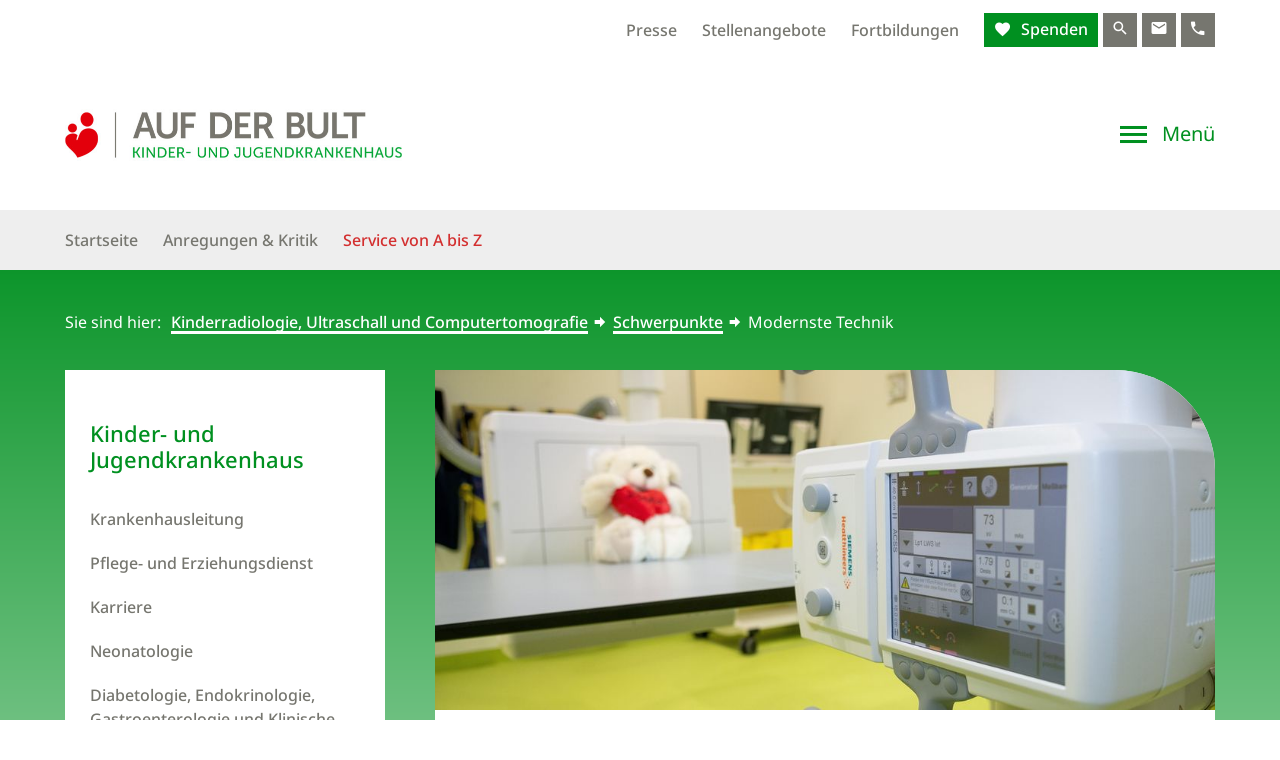

--- FILE ---
content_type: text/html; charset=utf-8
request_url: https://www.auf-der-bult.de/kinderradiologie-ultraschall-und-computertomografie/schwerpunkte/modernste-technik
body_size: 9632
content:
<!DOCTYPE html>
<html dir="ltr" lang="de-DE">
<head>

<meta charset="utf-8">
<!-- 
	This website is powered by TYPO3 - inspiring people to share!
	TYPO3 is a free open source Content Management Framework initially created by Kasper Skaarhoj and licensed under GNU/GPL.
	TYPO3 is copyright 1998-2026 of Kasper Skaarhoj. Extensions are copyright of their respective owners.
	Information and contribution at https://typo3.org/
-->




<meta http-equiv="x-ua-compatible" content="IE=edge,chrome=1" />
<meta name="generator" content="TYPO3 CMS" />
<meta name="author" content="steindesign. agentur für kreative business-lösungen - www.steindesign.de" />
<meta name="robots" content="index, follow" />
<meta name="viewport" content="width=device-width, initial-scale=1, maximum-scale=1, user-scalable=no" />
<meta property="og:type" content="website" />
<meta name="twitter:card" content="summary" />


<link rel="stylesheet" href="/typo3temp/assets/css/02122ee87a400a57479aab599b6ffea8.css?1695377270" media="all">
<link rel="stylesheet" href="/typo3conf/ext/sd_lightbox/Resources/Public/Css/sd_lightbox.css?1591272776" media="all">
<link rel="stylesheet" href="/typo3conf/ext/dp_cookieconsent/Resources/Public/css/dp_cookieconsent.css?1713701055" media="all">
<link rel="stylesheet" href="/fileadmin/Distribution/Public/Css/materialdesignicons.min.css?1665154346" media="all">
<link rel="stylesheet" href="/typo3temp/assets/css/General_3ab5b58133aee093410d0417bb05aa5a.css?1768819142" media="all">






<title>Modernste Technik&nbsp;// Auf der Bult:&nbsp;Kinder- und Jugendkrankenhaus</title><link rel="shortcut icon" href="/fileadmin/Distribution/Public/Images/favicon.ico" type="image/x-icon" /><script data-ignore="1" data-cookieconsent="statistics" type="text/plain"></script>
<link rel="canonical" href="https://www.auf-der-bult.de/kinderradiologie-ultraschall-und-computertomografie/schwerpunkte/modernste-technik"/>
</head>
<body class="pid-2117">
  
  
  <header class="header" role="banner">
    <div class="top">
      <div class="wrapper">
        
          
  <nav class="header-navigation hka">
    <ul>

      
          
            <li class="">
              <a title="Presse" href="/presse">Presse</a>
            </li>
          
            <li class="sub">
              <a title="Stellenangebote" href="https://www.karriere-auf-der-bult.de/stellenangebote">Stellenangebote</a>
            </li>
          
            <li class="">
              <a title="Fortbildungen" href="/fortbildungen">Fortbildungen</a>
            </li>
          
      

      
      <li>
        <a target="_blank" href="https://www.hka-hannover.de/spenden/" class="mdi mdi-heart">
          Spenden
        </a>
      </li>
      <li>
        <a href="https://www.auf-der-bult.de/suche/" class="mdi mdi-magnify">
          <span>Suchen</span>
        </a>
      </li>
      <li>
        <a class="mdi mdi-email" title="Schreiben Sie uns eine Nachricht" href="#" data-mailto-token="ocknvq,kphqBjmc0fg" data-mailto-vector="2">
          <span>info@hka.de</span>
        </a>
      </li>
      <li>
        <a href="tel:+4951181150" class="mdi mdi-phone">
          <span>0511 / 8115 - 0</span>
        </a>
      </li>
    </ul>
  </nav>

        
        
        
        
        
        
        
        
        
        
        
        
      </div>
    </div>
    <div class="bottom">
      <div class="wrapper">

        
            <a href="/" class="logo">
              <img src="/fileadmin/Distribution/Public/Images/logo_auf_der_bult.jpg" width="673" height="120"   alt="" >
            </a>
          
        <a href="#" class="navigation-open mdi mdi-menu">
          <span>Menü</span>
        </a>
      </div>
    </div>
    
    <div class="off-canvas-overlay"></div>
    <div class="off-canvas">
      <div class="close">
        <span class="mdi mdi-close"></span>
      </div>

      <span class="main-navigation-title">
        Kinder- und Jugendkrankenhaus
      </span>
      
        <nav class="extra-navigation">
          <ul><li><a href="/startseite" title="Herzlich willkommen auf unserer Webseite">Startseite</a></li><li><a href="/anregungen-kritik" title="Anregungen &amp; Kritik">Anregungen & Kritik</a></li><li><a href="/service-von-a-bis-z" title="Service von A bis Z">Service von A bis Z</a></li></ul>
        </nav>
      

      <nav class="main-navigation" role="navigation">
        
          <ul class="first-level rcp">
            <li class="has-sub">
              <a href="https://www.karriere-auf-der-bult.de/startseite">Karriere</a>
              <ul class="second-level">
                <li>
                  <a href="https://www.karriere-auf-der-bult.de/stellenangebote">Stellenangebote</a>
                </li>
              </ul>
            </li>
          </ul>
        
        <ul class="first-level"><li><a href="/krankenhausleitung" title="Krankenhausleitung">Krankenhausleitung</a></li><li><a href="/pflege-und-erziehungsdienst" title="Pflege- und Erziehungsdienst">Pflege- und Erziehungsdienst</a></li><li><a href="https://www.karriere-auf-der-bult.de/startseite/" title="Karriere">Karriere</a></li><li class="has-sub"><a href="/neonatologie-frueh-und-neugeborenenmedizin/schwerpunkte" title="Neonatologie (Früh- und Neugeborenenmedizin)">Neonatologie</a><ul class="second-level"><li><a href="/neonatologie-frueh-und-neugeborenenmedizin/schwerpunkte" title="Schwerpunkte">Schwerpunkte</a></li><li><a href="/neonatologie-frueh-und-neugeborenenmedizin/fruehgeborene" title="Leistungen für Frühgeborene">Frühgeborene</a></li><li><a href="/neonatologie-frueh-und-neugeborenenmedizin/billirubin" title="Bilirubin-Ambulanz">Bilirubin-Ambulanz</a></li><li><a href="/neonatologie-frueh-und-neugeborenenmedizin/frauenmilchbank" title="Frauenmilchbank">Frauenmilchbank</a></li><li><a href="/neonatologie-frueh-und-neugeborenenmedizin/kinderkardiologie" title="Kinderkardiologie">Kinderkardiologie</a></li><li><a href="/neonatologie-frueh-und-neugeborenenmedizin/neugeborene" title="Neugeborene">Neugeborene</a></li><li><a href="http://www.perinatalzentrum-hannover.de" target="_blank" title="Perinatalzentrum">Perinatalzentrum</a></li><li><a href="/neonatologie-frueh-und-neugeborenenmedizin/elternberatung" title="Psychosoziale Elternberatung">Psychosoziale Elternberatung</a></li><li><a href="/neonatologie-frueh-und-neugeborenenmedizin/aerzteteam" title="Ärzteteam">Ärzteteam</a></li><li><a href="/neonatologie-frueh-und-neugeborenenmedizin/pflegeteam" title="Pflegeteam">Pflegeteam</a></li></ul></li><li class="has-sub"><a href="/diabetologie-endokrinologie-gastroenterologie-und-klinische-forschung-brstation-kjm-iii/schwerpunkte" title="Diabetologie, Endokrinologie, Gastroenterologie und Klinische Forschung">Diabetologie, Endokrinologie, Gastroenterologie und Klinische Forschung</a><ul class="second-level"><li class="has-sub"><a href="/diabetologie-endokrinologie-gastroenterologie-und-klinische-forschung-brstation-kjm-iii/schwerpunkte" title="Schwerpunkte">Schwerpunkte</a><ul class="third-level"><li><a href="/diabetologie-endokrinologie-gastroenterologie-und-klinische-forschung-brstation-kjm-iii/schwerpunkte/adipositaskick-programm" title="Adipositas/KiCK-Programm">Adipositas/KiCK-Programm</a></li><li><a href="/diabetologie-endokrinologie-gastroenterologie-und-klinische-forschung-brstation-kjm-iii/schwerpunkte/diabetologie" title="Diabetologie">Diabetologie</a></li><li><a href="/diabetologie-endokrinologie-gastroenterologie-und-klinische-forschung-brstation-kjm-iii/schwerpunkte/endokrinologie" title="Endokrinologie">Endokrinologie</a></li><li><a href="/diabetologie-endokrinologie-gastroenterologie-und-klinische-forschung-brstation-kjm-iii/schwerpunkte/gastroenterologie" title="Gastroenterologie">Gastroenterologie</a></li><li><a href="/diabetologie-endokrinologie-gastroenterologie-und-klinische-forschung-brstation-kjm-iii/schwerpunkte/psychosomatik" title="Psychosomatik">Psychosomatik</a></li><li class="has-sub"><a href="/diabetologie-endokrinologie-gastroenterologie-und-klinische-forschung-brstation-kjm-iii/schwerpunkte/klinische-forschung" title="Klinische Forschung">Klinische Forschung</a><ul class="fourth-level"><li><a href="/diabetologie-endokrinologie-gastroenterologie-und-klinische-forschung-brstation-kjm-iii/schwerpunkte/klinische-forschung/wissenswertes-zum-thema-klinische-studien" title="Wissenswertes zum Thema „Klinische Studien“">Wissenswertes zum Thema „Klinische Studien“</a></li></ul></li><li><a href="/diabetologie-endokrinologie-gastroenterologie-und-klinische-forschung-brstation-kjm-iii/schwerpunkte/karl-stolte-seminar" title="Karl-Stolte-Seminar">Karl-Stolte-Seminar</a></li><li><a href="/diabetologie-endokrinologie-gastroenterologie-und-klinische-forschung-brstation-kjm-iii/schwerpunkte/sweet" title="SWEET">SWEET</a></li></ul></li><li><a href="/diabetologie-endokrinologie-gastroenterologie-und-klinische-forschung-brstation-kjm-iii/kurse-downloads" title="Kurse &amp; Downloads">Kurse & Downloads</a></li><li><a href="/diabetologie-endokrinologie-gastroenterologie-und-klinische-forschung-brstation-kjm-iii/aerzte-undstudienteam" title="Ärzte- und Studienteam">Ärzte- und Studienteam</a></li><li><a href="/diabetologie-endokrinologie-gastroenterologie-und-klinische-forschung-brstation-kjm-iii/pflegeteam" title="Pflegeteam">Pflegeteam</a></li></ul></li><li class="has-sub"><a href="/kinder-und-jugendneurologie-station-2/schwerpunkte" title="Kinder- und Jugendneurologie">Kinder- und Jugendneurologie</a><ul class="second-level"><li><a href="/kinder-und-jugendneurologie-station-2/schwerpunkte" title="Schwerpunkte">Schwerpunkte</a></li><li><a href="/kinder-und-jugendneurologie-station-2/anfallskrankheiten-epilepsie" title="Anfallskrankheiten (Epilepsie)">Anfallskrankheiten (Epilepsie)</a></li><li><a href="/kinder-und-jugendneurologie-station-2/eeg-ekg" title="Neurophysiologische Abteilung">Neurophysiologische Abteilung</a></li><li><a href="/kinder-und-jugendneurologie-station-2/kocon-projekt" title="KoCoN-Projekt">KoCoN-Projekt</a></li><li><a href="/kinder-und-jugendneurologie-station-2/aerzteteam" title="Ärzteteam">Ärzteteam</a></li><li><a href="/kinder-und-jugendneurologie-station-2/pflegeteam" title="Pflegeteam">Pflegeteam</a></li><li><a href="/kinder-und-jugendneurologie-station-2/terminvergabe" title="Terminvergabe">Terminvergabe</a></li></ul></li><li class="has-sub"><a href="/paediatrische-dermatologie-und-allergologie" title="Pädiatrische Dermatologie und Allergologie">Pädiatrische Dermatologie und Allergologie</a><ul class="second-level"><li><a href="/paediatrische-dermatologie-und-allergologie/ansprechpartner" title="Ansprechpartner">Ansprechpartner</a></li><li><a href="/paediatrische-dermatologie-und-allergologie/terminvergabe" title="Terminvergabe">Terminvergabe</a></li><li><a href="/paediatrische-dermatologie-und-allergologie/outreach-nurse" title="Outreach Nurse">Outreach Nurse</a></li><li><a href="/paediatrische-dermatologie-und-allergologie/nahrungsmittelprovokation" title="Nahrungsmittelprovokation">Nahrungsmittelprovokation</a></li><li><a href="/paediatrische-dermatologie-und-allergologie/publikationen" title="Publikationen">Publikationen</a></li></ul></li><li class="has-sub"><a href="/kinderchirurgie-und-urologie/schwerpunkte" title="Kinderchirurgie und -urologie">Kinderchirurgie und -urologie</a><ul class="second-level"><li><a href="/kinderchirurgie-und-urologie/schwerpunkte" title="Schwerpunkte">Schwerpunkte</a></li><li><a href="/kinderchirurgie-und-urologie/neugeborenenchirurgie-angeborene-fehlbildungen" title="Neugeborenenchirurgie / Angeborene Fehlbildungen">Neugeborenenchirurgie / Angeborene Fehlbildungen</a></li><li><a href="/kinderchirurgie-und-urologie/kinderurologie-und-gynaekologie" title="Kinderurologie und -gynäkologie">Kinderurologie und -gynäkologie</a></li><li class="has-sub"><a href="/kinderchirurgie-und-urologie/schwerpunkte/urotherapie" title="Urotherapie">Urotherapie</a><ul class="third-level"><li><a href="/kinderchirurgie-und-urologie/schwerpunkte/urotherapie/terminanfrage-hinweise" title="Terminanfrage &amp; Hinweise">Terminanfrage & Hinweise</a></li></ul></li><li><a href="/kinderchirurgie-und-urologie/kindertraumatologie" title="Kindertraumatologie">Kindertraumatologie</a></li><li class="has-sub"><a href="/kinderchirurgie-und-urologie/uv-ambulanz" title="UV-Ambulanz">UV-Ambulanz</a><ul class="third-level"><li><a href="/kinderchirurgie-und-urologie/uv-ambulanz/angebote-bei-schul-kindergarten-und-wegeunfaellen" title="Angebote bei Schul-, Kindergarten- und Wegeunfällen">Angebote bei Schul-, Kindergarten- und Wegeunfällen</a></li><li><a href="/kinderchirurgie-und-urologie/uv-ambulanz/kontakt/uv-service-center" title="Kontakt/UV-Service-Center">Kontakt/UV-Service-Center</a></li></ul></li><li class="has-sub"><a href="/kinderchirurgie-und-urologie/zentrum-fuer-schwerbrandverletzte-kinder" title="Zentrum für schwerbrandverletzte Kinder">Zentrum für schwerbrandverletzte Kinder</a><ul class="third-level"><li><a href="/kinderchirurgie-und-urologie/zentrum-fuer-schwerbrandverletzte-kinder/vergiss-mich-nicht-projekt" title="Vergiss-mich-nicht-Projekt">Vergiss-mich-nicht-Projekt</a></li><li><a href="/kinderchirurgie-und-urologie/zentrum-fuer-schwerbrandverletzte-kinder/informationen-fuer-lehrer" title="Informationen für Lehrer">Informationen für Lehrer</a></li></ul></li><li><a href="/kinderchirurgie-und-urologie/sprechstunden" title="Sprechstunden &amp; Terminanfrage">Sprechstunden & Terminanfrage</a></li><li><a href="/kinderchirurgie-und-urologie/aerzteteam" title="Ärzteteam">Ärzteteam</a></li><li><a href="/kinderchirurgie-und-urologie/pflegeteam" title="Pflegeteam">Pflegeteam</a></li><li><a href="/kinderchirurgie-und-urologie/zentrale-operationsdienste" title="Zentrale Operationsdienste">Zentrale Operationsdienste</a></li></ul></li><li class="has-sub"><a href="/tagesklinik/schwerpunkte" title="Kindernotaufnahme &amp; Kindermedizinische Tagesklinik">Kindernotaufnahme & Tagesklinik</a><ul class="second-level"><li><a href="/tagesklinik/schwerpunkte" title="Schwerpunkte">Schwerpunkte</a></li><li><a href="/tagesklinik/pflegeteam" title="Pflegeteam Kindernotaufnahme &amp; Tagesklinik">Pflegeteam Kindernotaufnahme & Tagesklinik</a></li><li><a href="/tagesklinik/kindermedizinische-tagesklinik" title="Kindermedizinische Tagesklinik">Kindermedizinische Tagesklinik</a></li><li><a href="/tagesklinik/patientenservice" title="Patientenservice / Downloads">Patientenservice</a></li></ul></li><li class="has-sub"><a href="/hals-nasen-ohren-heilkunde/schwerpunkte" title="Hals-Nasen-Ohren-Heilkunde">Hals-Nasen-Ohren-Heilkunde</a><ul class="second-level"><li><a href="/hals-nasen-ohren-heilkunde/schwerpunkte" title="Schwerpunkte">Schwerpunkte</a></li><li><a href="/hals-nasen-ohren-heilkunde/paedaudiologie" title="Pädaudiologie">Pädaudiologie</a></li><li><a href="/hals-nasen-ohren-heilkunde/aerzteteam" title="Ärzteteam">Ärzteteam</a></li><li><a href="/kinderchirurgie-und-urologie/pflegeteam" title="Pflegeteam">Pflegeteam</a></li><li><a href="/kinderchirurgie-und-urologie/zentrale-operationsdienste" title="Zentrale Operationsdienste">Zentrale Operationsdienste</a></li><li><a href="/hals-nasen-ohren-heilkunde/terminvergabe" title="Terminvergabe">Terminvergabe</a></li></ul></li><li class="has-sub"><a href="/anaesthesie-kinderintensiv-und-notfallmedizin/schwerpunkte" title="Anästhesie, Kinderintensiv- und Notfallmedizin">Anästhesie, Kinderintensiv- und Notfallmedizin</a><ul class="second-level"><li><a href="/anaesthesie-kinderintensiv-und-notfallmedizin/schwerpunkte" title="Schwerpunkte">Schwerpunkte</a></li><li class="has-sub"><a href="/anaesthesie-kinderintensiv-und-notfallmedizin/downloads-vortraege-und-publikationen" title="Downloads, Vorträge und Publikationen">Downloads, Vorträge und Publikationen</a><ul class="third-level"><li><a href="/anaesthesie-kinderintensiv-und-notfallmedizin/downloads-vortraege-und-publikationen/ains-september-2013" title="AINS September 2013">AINS September 2013</a></li><li><a href="/anaesthesie-kinderintensiv-und-notfallmedizin/downloads-vortraege-und-publikationen/ains-maerz-2014" title="AINS März 2014">AINS März 2014</a></li><li><a href="/anaesthesie-kinderintensiv-und-notfallmedizin/downloads-vortraege-und-publikationen/ains-oktober-2014" title="AINS Oktober 2014">AINS Oktober 2014</a></li><li><a href="/anaesthesie-kinderintensiv-und-notfallmedizin/downloads-vortraege-und-publikationen/ains-mai-2015" title="AINS Mai 2015">AINS Mai 2015</a></li><li><a href="/anaesthesie-kinderintensiv-und-notfallmedizin/downloads-vortraege-und-publikationen/ains-oktober-2015" title="AINS Oktober 2015">AINS Oktober 2015</a></li><li><a href="/anaesthesie-kinderintensiv-und-notfallmedizin/downloads-vortraege-und-publikationen/ains-april-2016" title="AINS April 2016">AINS April 2016</a></li></ul></li><li><a href="/anaesthesie-kinderintensiv-und-notfallmedizin/aerzteam" title="Ärzteteam">Ärzteteam</a></li><li><a href="/anaesthesie-kinderintensiv-und-notfallmedizin/downloads-vortraege-und-publikationen/fellowship" title="Kinderanästhesiologisches Fellowship">Kinderanästhesiologisches Fellowship</a></li><li><a href="/anaesthesie-kinderintensiv-und-notfallmedizin/pflegeteam" title="Pflegeteam">Pflegeteam</a></li><li><a href="/kinderchirurgie-und-urologie/zentrale-operationsdienste" title="Zentrale Operationsdienste">Zentrale Operationsdienste</a></li></ul></li><li class="has-sub active"><a href="/kinderradiologie-ultraschall-und-computertomografie/schwerpunkte" title="Kinderradiologie, Ultraschall und Computertomografie">Kinderradiologie, Ultraschall und Computertomografie</a><ul class="second-level"><li class="has-sub active"><a href="/kinderradiologie-ultraschall-und-computertomografie/schwerpunkte" title="Schwerpunkte">Schwerpunkte</a><ul class="third-level"><li class="current"><a href="/kinderradiologie-ultraschall-und-computertomografie/schwerpunkte/modernste-technik" title="Modernste Technik">Modernste Technik</a></li></ul></li><li><a href="/kinderradiologie-ultraschall-und-computertomografie/bildportal" title="Bildportal">Bildportal</a></li><li><a href="/kinderradiologie-ultraschall-und-computertomografie/terminanfragen" title="Terminanfragen">Terminanfragen</a></li><li><a href="/kinderradiologie-ultraschall-und-computertomografie/ansprechpartner-1" title="Ansprechpartner">Ansprechpartner</a></li></ul></li><li class="has-sub"><a href="/kinder-und-jugendpsychiatrie-stationen-15-16-17-18-19-und-20/schwerpunkte" title="Kinder- und Jugendpsychiatrie, Psychotherapie und Psychosomatik">Kinder- und Jugendpsychiatrie</a><ul class="second-level"><li class="has-sub"><a href="/kinder-und-jugendpsychiatrie-stationen-15-16-17-18-19-und-20/schwerpunkte" title="Schwerpunkte">Schwerpunkte</a><ul class="third-level"><li><a href="/kinder-und-jugendpsychiatrie-stationen-15-16-17-18-19-und-20/schwerpunkte/essstoerungen" title="Essstörungen">Essstörungen</a></li><li><a href="http://www.tsi-hannover.de/" target="_blank" title="Sucht">Sucht</a></li><li><a href="/kinder-und-jugendpsychiatrie-stationen-15-16-17-18-19-und-20/schwerpunkte/trauma" title="Trauma">Trauma</a></li></ul></li><li><a href="/kinder-und-jugendpsychiatrie-stationen-15-16-17-18-19-und-20/ansprechpartner" title="Ärzte- und Therapeutenteam">Ärzte- und Therapeutenteam</a></li><li><a href="/kinder-und-jugendpsychiatrie-stationen-15-16-17-18-19-und-20/publikationen" title="Publikationen">Publikationen</a></li><li><a href="/kinder-und-jugendpsychiatrie-stationen-15-16-17-18-19-und-20/pflegeteam" title="Pflegeteam">Pflegeteam</a></li><li><a href="/kinder-und-jugendpsychiatrie-stationen-15-16-17-18-19-und-20/kinder-undjugendpsychiatrischeinstitutsambulanz" title="Kinder- und Jugendpsychiatrische Institutsambulanz">Kinder- und Jugendpsychiatrische Institutsambulanz</a></li><li><a href="/kinder-und-jugendpsychiatrie-stationen-15-16-17-18-19-und-20/jugendlichenstationen-15-und-16" title="Jugendlichenstationen 15, 16 und 17">Jugendlichenstationen 15, 16 und 17</a></li><li><a href="http://www.tsi-hannover.de" title="Teen Spirit Island, Station 18">Teen Spirit Island, Station 18</a></li><li><a href="/kinder-und-jugendpsychiatrie-stationen-15-16-17-18-19-und-20/beschuetzende-station-19" title="Beschützende Station 19">Beschützende Station 19</a></li><li><a href="/kinder-und-jugendpsychiatrie-stationen-15-16-17-18-19-und-20/kinderstation-20" title="Kinderstation 20">Kinderstation 20</a></li><li><a href="/kinder-und-jugendpsychiatrie-stationen-15-16-17-18-19-und-20/tagesklinik-station-21" title="Tagesklinik, Station 21">Tagesklinik, Station 21</a></li><li><a href="/kinder-und-jugendpsychiatrie-stationen-15-16-17-18-19-und-20/tagesklinik-und-institutsambulanz-celle" title="Tagesklinik und Institutsambulanz Celle">Tagesklinik und Institutsambulanz Celle</a></li></ul></li><li><a href="/therapeutische-gesundheitsberufe" title="Therapeutische Gesundheitsberufe">Therapeutische Gesundheitsberufe</a></li><li><a href="/akademie" title="Akademie">Akademie</a></li><li><a href="/studien-und-veroeffentlichungen" title="Studien &amp; Veröffentlichungen">Studien & Veröffentlichungen</a></li><li><a href="/downloads" title="Downloads">Downloads</a></li><li class="has-sub"><a href="/hilfe-und-beratung" title="Hilfs- &amp; Beratungsangebot für Patienten und Familien">Hilfs- & Beratungsangebot</a><ul class="second-level"><li><a href="/hilfe-und-beratung/medikamentation" title="Apotheke">Apotheke</a></li><li><a href="https://www.hka-hannover.de/ehrenamt" title="Ehrenamt">Ehrenamt</a></li><li><a href="/hilfe-und-beratung/seelsorge" title="Seelsorge">Seelsorge</a></li><li class="has-sub"><a href="/hilfe-und-beratung/sozial-dienst" title="Sozialdienst">Sozialdienst</a><ul class="third-level"><li><a href="/hilfe-und-beratung/sozial-dienst/angebot" title="Was bietet der Sozialdienst?">Angebot</a></li><li><a href="/hilfe-und-beratung/sozial-dienst/team" title="Team">Team</a></li><li><a href="/hilfe-und-beratung/sozial-dienst/praktikum" title="Praktikum">Praktikum</a></li></ul></li><li><a href="/hilfe-und-beratung/patientenfuersprecherin" title="Patientenfürsprecherin">Patientenfürsprecherin</a></li><li><a href="/hilfe-und-beratung/schutzkonzept-hka" title="Schutzkonzept">Schutzkonzept</a></li><li><a href="/hilfe-und-beratung/nachsorge" title="Sozialmedizinische Nachsorge">Sozialmedizinische Nachsorge</a></li><li><a href="/hilfe-und-beratung/beratungen-initiativen-und-selbsthilfegruppen" title="Beratungen, Initiativen &amp; Selbsthilfegruppen">Beratungen, Initiativen und Selbsthilfegruppen</a></li></ul></li><li><a href="/spenden" title="Spenden">Spenden</a></li><li><a href="/wir-bauen-um" title="Wir bauen um">Wir bauen um</a></li></ul>
      </nav>
    </div>
  </header>

  
  <div class="content" id="page-2117">
    
      <nav class="extra-navigation">
        <div class="wrapper">
          <ul><li><a href="/startseite" title="Herzlich willkommen auf unserer Webseite">Startseite</a></li><li><a href="/anregungen-kritik" title="Anregungen &amp; Kritik">Anregungen & Kritik</a></li><li><a href="/service-von-a-bis-z" title="Service von A bis Z">Service von A bis Z</a></li></ul>
        </div>
      </nav>
    

    <div class="content-inner">
      <div class="wrapper">

        
            <nav class="breadcrumb">
              <ul><li>Sie sind hier:</li><li class="active mdi mdi-arrow-right-bold"><a href="/kinderradiologie-ultraschall-und-computertomografie/schwerpunkte" title="Kinderradiologie, Ultraschall und Computertomografie">Kinderradiologie, Ultraschall und Computertomografie</a></li><li class="active mdi mdi-arrow-right-bold"><a href="/kinderradiologie-ultraschall-und-computertomografie/schwerpunkte" title="Schwerpunkte">Schwerpunkte</a></li><li class="current mdi mdi-arrow-right-bold">Modernste Technik</li></ul>
            </nav>
            <main class="main" role="main">
              
    <div class="ce" id="c5796">
        
            <div class="header-image">
                <img src="/fileadmin/_processed_/c/9/csm_BULT-Radiologie-2-016-Bult_68b3d483f4.jpg" width="1024" height="447" alt="" />
            </div>
        
    </div>


              
    

            <div id="c4905" class="frame frame-default frame-type-header frame-layout-0">
                
                
                    



                
                
                    

    
        <header>
            

    
            
                

    
            <h1 class="">
                Neues Röntgengerät AUF DER BULT
            </h1>
        



            
        



            



            



        </header>
    



                
                
                
                    



                
                
                    



                
            </div>

        


    

            <div id="c4904" class="frame frame-default frame-type-html frame-layout-0">
                
                
                    



                
                
                

    <iframe width="720" height="405" src="https://www.youtube-nocookie.com/embed/EwoGkj_zjxs" frameborder="0" allow="accelerometer; autoplay; encrypted-media; gyroscope; picture-in-picture" allowfullscreen></iframe>


                
                    



                
                
                    



                
            </div>

        


    

            <div id="c4903" class="frame frame-default frame-type-textmedia frame-layout-0">
                
                
                    



                
                

    
        



    


                

    <div class="ce-textpic ce-center ce-above">
        
            



        

        
                <div class="ce-bodytext">
                    
                    <p>Die Besonderheit des neuen Gerätes ist die freie Positionierung der „Röhre“ und der Aufnahmeplattform (Detektor) im Raum, so dass sich das Gerät optimal auf das Kind einstellt, egal ob es liegt, steht oder sitzt. Die klassische Filmkassette wurde zudem durch drahtlose Übertragungstechnik in den Detektoren ersetzt, so dass die Aufnahme direkt in die digitale Patientenakte eingespielt wird. Für Kinder und Jugendlichen mit starken Beeinträchtigungen steht zudem ein spezieller, weitgehend strahlentransparenter, Röntgenstuhl zur Verfügung. Auch bei Aufnahmen von Unfallopfern, bei denen durch die Aufnahmen geklärt werden muss, wie stark die Verletzungen sind, ist die hohe Beweglichkeit des neuen Röntgengeräts sehr hilfreich, da der Patient nicht extra in eine passende Position gelegt werden muss. Mit dem Gerät sind auch Durchleuchtungen und 3D-Untersuchungen möglich. Das ist zum Beispiel wichtig, wenn mit Kontrastmittel Nieren- und Blasentätigkeiten, Aktivitäten des Magen-Darm-Trakts oder auch Schluckbewegungen sichtbar gemacht werden müssen, um eine exakte Diagnose zu stellen („Breischluckdurchleuchtung der Speiseröhre“). Auch Lungenbewegungen können mit den Durchleuchtungen sichtbar gemacht werden. Bei den 3D-Untersuchungen fährt das neue Gerät automatisch um den Patienten herum.</p>
                </div>
            

        
    </div>


                
                    



                
                
                    



                
            </div>

        


            </main>
            <aside class="aside" role="contentinfo">
              <nav class="main-navigation" role="navigation">
                <span class="main-navigation-title">
                  Kinder- und Jugendkrankenhaus
                </span>
                <ul class="first-level"><li><a href="/krankenhausleitung" title="Krankenhausleitung">Krankenhausleitung</a></li><li><a href="/pflege-und-erziehungsdienst" title="Pflege- und Erziehungsdienst">Pflege- und Erziehungsdienst</a></li><li><a href="https://www.karriere-auf-der-bult.de/startseite/" title="Karriere">Karriere</a></li><li class="has-sub"><a href="/neonatologie-frueh-und-neugeborenenmedizin/schwerpunkte" title="Neonatologie (Früh- und Neugeborenenmedizin)">Neonatologie</a><ul class="second-level"><li><a href="/neonatologie-frueh-und-neugeborenenmedizin/schwerpunkte" title="Schwerpunkte">Schwerpunkte</a></li><li><a href="/neonatologie-frueh-und-neugeborenenmedizin/fruehgeborene" title="Leistungen für Frühgeborene">Frühgeborene</a></li><li><a href="/neonatologie-frueh-und-neugeborenenmedizin/billirubin" title="Bilirubin-Ambulanz">Bilirubin-Ambulanz</a></li><li><a href="/neonatologie-frueh-und-neugeborenenmedizin/frauenmilchbank" title="Frauenmilchbank">Frauenmilchbank</a></li><li><a href="/neonatologie-frueh-und-neugeborenenmedizin/kinderkardiologie" title="Kinderkardiologie">Kinderkardiologie</a></li><li><a href="/neonatologie-frueh-und-neugeborenenmedizin/neugeborene" title="Neugeborene">Neugeborene</a></li><li><a href="http://www.perinatalzentrum-hannover.de" target="_blank" title="Perinatalzentrum">Perinatalzentrum</a></li><li><a href="/neonatologie-frueh-und-neugeborenenmedizin/elternberatung" title="Psychosoziale Elternberatung">Psychosoziale Elternberatung</a></li><li><a href="/neonatologie-frueh-und-neugeborenenmedizin/aerzteteam" title="Ärzteteam">Ärzteteam</a></li><li><a href="/neonatologie-frueh-und-neugeborenenmedizin/pflegeteam" title="Pflegeteam">Pflegeteam</a></li></ul></li><li class="has-sub"><a href="/diabetologie-endokrinologie-gastroenterologie-und-klinische-forschung-brstation-kjm-iii/schwerpunkte" title="Diabetologie, Endokrinologie, Gastroenterologie und Klinische Forschung">Diabetologie, Endokrinologie, Gastroenterologie und Klinische Forschung</a><ul class="second-level"><li class="has-sub"><a href="/diabetologie-endokrinologie-gastroenterologie-und-klinische-forschung-brstation-kjm-iii/schwerpunkte" title="Schwerpunkte">Schwerpunkte</a><ul class="third-level"><li><a href="/diabetologie-endokrinologie-gastroenterologie-und-klinische-forschung-brstation-kjm-iii/schwerpunkte/adipositaskick-programm" title="Adipositas/KiCK-Programm">Adipositas/KiCK-Programm</a></li><li><a href="/diabetologie-endokrinologie-gastroenterologie-und-klinische-forschung-brstation-kjm-iii/schwerpunkte/diabetologie" title="Diabetologie">Diabetologie</a></li><li><a href="/diabetologie-endokrinologie-gastroenterologie-und-klinische-forschung-brstation-kjm-iii/schwerpunkte/endokrinologie" title="Endokrinologie">Endokrinologie</a></li><li><a href="/diabetologie-endokrinologie-gastroenterologie-und-klinische-forschung-brstation-kjm-iii/schwerpunkte/gastroenterologie" title="Gastroenterologie">Gastroenterologie</a></li><li><a href="/diabetologie-endokrinologie-gastroenterologie-und-klinische-forschung-brstation-kjm-iii/schwerpunkte/psychosomatik" title="Psychosomatik">Psychosomatik</a></li><li class="has-sub"><a href="/diabetologie-endokrinologie-gastroenterologie-und-klinische-forschung-brstation-kjm-iii/schwerpunkte/klinische-forschung" title="Klinische Forschung">Klinische Forschung</a><ul class="fourth-level"><li><a href="/diabetologie-endokrinologie-gastroenterologie-und-klinische-forschung-brstation-kjm-iii/schwerpunkte/klinische-forschung/wissenswertes-zum-thema-klinische-studien" title="Wissenswertes zum Thema „Klinische Studien“">Wissenswertes zum Thema „Klinische Studien“</a></li></ul></li><li><a href="/diabetologie-endokrinologie-gastroenterologie-und-klinische-forschung-brstation-kjm-iii/schwerpunkte/karl-stolte-seminar" title="Karl-Stolte-Seminar">Karl-Stolte-Seminar</a></li><li><a href="/diabetologie-endokrinologie-gastroenterologie-und-klinische-forschung-brstation-kjm-iii/schwerpunkte/sweet" title="SWEET">SWEET</a></li></ul></li><li><a href="/diabetologie-endokrinologie-gastroenterologie-und-klinische-forschung-brstation-kjm-iii/kurse-downloads" title="Kurse &amp; Downloads">Kurse & Downloads</a></li><li><a href="/diabetologie-endokrinologie-gastroenterologie-und-klinische-forschung-brstation-kjm-iii/aerzte-undstudienteam" title="Ärzte- und Studienteam">Ärzte- und Studienteam</a></li><li><a href="/diabetologie-endokrinologie-gastroenterologie-und-klinische-forschung-brstation-kjm-iii/pflegeteam" title="Pflegeteam">Pflegeteam</a></li></ul></li><li class="has-sub"><a href="/kinder-und-jugendneurologie-station-2/schwerpunkte" title="Kinder- und Jugendneurologie">Kinder- und Jugendneurologie</a><ul class="second-level"><li><a href="/kinder-und-jugendneurologie-station-2/schwerpunkte" title="Schwerpunkte">Schwerpunkte</a></li><li><a href="/kinder-und-jugendneurologie-station-2/anfallskrankheiten-epilepsie" title="Anfallskrankheiten (Epilepsie)">Anfallskrankheiten (Epilepsie)</a></li><li><a href="/kinder-und-jugendneurologie-station-2/eeg-ekg" title="Neurophysiologische Abteilung">Neurophysiologische Abteilung</a></li><li><a href="/kinder-und-jugendneurologie-station-2/kocon-projekt" title="KoCoN-Projekt">KoCoN-Projekt</a></li><li><a href="/kinder-und-jugendneurologie-station-2/aerzteteam" title="Ärzteteam">Ärzteteam</a></li><li><a href="/kinder-und-jugendneurologie-station-2/pflegeteam" title="Pflegeteam">Pflegeteam</a></li><li><a href="/kinder-und-jugendneurologie-station-2/terminvergabe" title="Terminvergabe">Terminvergabe</a></li></ul></li><li class="has-sub"><a href="/paediatrische-dermatologie-und-allergologie" title="Pädiatrische Dermatologie und Allergologie">Pädiatrische Dermatologie und Allergologie</a><ul class="second-level"><li><a href="/paediatrische-dermatologie-und-allergologie/ansprechpartner" title="Ansprechpartner">Ansprechpartner</a></li><li><a href="/paediatrische-dermatologie-und-allergologie/terminvergabe" title="Terminvergabe">Terminvergabe</a></li><li><a href="/paediatrische-dermatologie-und-allergologie/outreach-nurse" title="Outreach Nurse">Outreach Nurse</a></li><li><a href="/paediatrische-dermatologie-und-allergologie/nahrungsmittelprovokation" title="Nahrungsmittelprovokation">Nahrungsmittelprovokation</a></li><li><a href="/paediatrische-dermatologie-und-allergologie/publikationen" title="Publikationen">Publikationen</a></li></ul></li><li class="has-sub"><a href="/kinderchirurgie-und-urologie/schwerpunkte" title="Kinderchirurgie und -urologie">Kinderchirurgie und -urologie</a><ul class="second-level"><li><a href="/kinderchirurgie-und-urologie/schwerpunkte" title="Schwerpunkte">Schwerpunkte</a></li><li><a href="/kinderchirurgie-und-urologie/neugeborenenchirurgie-angeborene-fehlbildungen" title="Neugeborenenchirurgie / Angeborene Fehlbildungen">Neugeborenenchirurgie / Angeborene Fehlbildungen</a></li><li><a href="/kinderchirurgie-und-urologie/kinderurologie-und-gynaekologie" title="Kinderurologie und -gynäkologie">Kinderurologie und -gynäkologie</a></li><li class="has-sub"><a href="/kinderchirurgie-und-urologie/schwerpunkte/urotherapie" title="Urotherapie">Urotherapie</a><ul class="third-level"><li><a href="/kinderchirurgie-und-urologie/schwerpunkte/urotherapie/terminanfrage-hinweise" title="Terminanfrage &amp; Hinweise">Terminanfrage & Hinweise</a></li></ul></li><li><a href="/kinderchirurgie-und-urologie/kindertraumatologie" title="Kindertraumatologie">Kindertraumatologie</a></li><li class="has-sub"><a href="/kinderchirurgie-und-urologie/uv-ambulanz" title="UV-Ambulanz">UV-Ambulanz</a><ul class="third-level"><li><a href="/kinderchirurgie-und-urologie/uv-ambulanz/angebote-bei-schul-kindergarten-und-wegeunfaellen" title="Angebote bei Schul-, Kindergarten- und Wegeunfällen">Angebote bei Schul-, Kindergarten- und Wegeunfällen</a></li><li><a href="/kinderchirurgie-und-urologie/uv-ambulanz/kontakt/uv-service-center" title="Kontakt/UV-Service-Center">Kontakt/UV-Service-Center</a></li></ul></li><li class="has-sub"><a href="/kinderchirurgie-und-urologie/zentrum-fuer-schwerbrandverletzte-kinder" title="Zentrum für schwerbrandverletzte Kinder">Zentrum für schwerbrandverletzte Kinder</a><ul class="third-level"><li><a href="/kinderchirurgie-und-urologie/zentrum-fuer-schwerbrandverletzte-kinder/vergiss-mich-nicht-projekt" title="Vergiss-mich-nicht-Projekt">Vergiss-mich-nicht-Projekt</a></li><li><a href="/kinderchirurgie-und-urologie/zentrum-fuer-schwerbrandverletzte-kinder/informationen-fuer-lehrer" title="Informationen für Lehrer">Informationen für Lehrer</a></li></ul></li><li><a href="/kinderchirurgie-und-urologie/sprechstunden" title="Sprechstunden &amp; Terminanfrage">Sprechstunden & Terminanfrage</a></li><li><a href="/kinderchirurgie-und-urologie/aerzteteam" title="Ärzteteam">Ärzteteam</a></li><li><a href="/kinderchirurgie-und-urologie/pflegeteam" title="Pflegeteam">Pflegeteam</a></li><li><a href="/kinderchirurgie-und-urologie/zentrale-operationsdienste" title="Zentrale Operationsdienste">Zentrale Operationsdienste</a></li></ul></li><li class="has-sub"><a href="/tagesklinik/schwerpunkte" title="Kindernotaufnahme &amp; Kindermedizinische Tagesklinik">Kindernotaufnahme & Tagesklinik</a><ul class="second-level"><li><a href="/tagesklinik/schwerpunkte" title="Schwerpunkte">Schwerpunkte</a></li><li><a href="/tagesklinik/pflegeteam" title="Pflegeteam Kindernotaufnahme &amp; Tagesklinik">Pflegeteam Kindernotaufnahme & Tagesklinik</a></li><li><a href="/tagesklinik/kindermedizinische-tagesklinik" title="Kindermedizinische Tagesklinik">Kindermedizinische Tagesklinik</a></li><li><a href="/tagesklinik/patientenservice" title="Patientenservice / Downloads">Patientenservice</a></li></ul></li><li class="has-sub"><a href="/hals-nasen-ohren-heilkunde/schwerpunkte" title="Hals-Nasen-Ohren-Heilkunde">Hals-Nasen-Ohren-Heilkunde</a><ul class="second-level"><li><a href="/hals-nasen-ohren-heilkunde/schwerpunkte" title="Schwerpunkte">Schwerpunkte</a></li><li><a href="/hals-nasen-ohren-heilkunde/paedaudiologie" title="Pädaudiologie">Pädaudiologie</a></li><li><a href="/hals-nasen-ohren-heilkunde/aerzteteam" title="Ärzteteam">Ärzteteam</a></li><li><a href="/kinderchirurgie-und-urologie/pflegeteam" title="Pflegeteam">Pflegeteam</a></li><li><a href="/kinderchirurgie-und-urologie/zentrale-operationsdienste" title="Zentrale Operationsdienste">Zentrale Operationsdienste</a></li><li><a href="/hals-nasen-ohren-heilkunde/terminvergabe" title="Terminvergabe">Terminvergabe</a></li></ul></li><li class="has-sub"><a href="/anaesthesie-kinderintensiv-und-notfallmedizin/schwerpunkte" title="Anästhesie, Kinderintensiv- und Notfallmedizin">Anästhesie, Kinderintensiv- und Notfallmedizin</a><ul class="second-level"><li><a href="/anaesthesie-kinderintensiv-und-notfallmedizin/schwerpunkte" title="Schwerpunkte">Schwerpunkte</a></li><li class="has-sub"><a href="/anaesthesie-kinderintensiv-und-notfallmedizin/downloads-vortraege-und-publikationen" title="Downloads, Vorträge und Publikationen">Downloads, Vorträge und Publikationen</a><ul class="third-level"><li><a href="/anaesthesie-kinderintensiv-und-notfallmedizin/downloads-vortraege-und-publikationen/ains-september-2013" title="AINS September 2013">AINS September 2013</a></li><li><a href="/anaesthesie-kinderintensiv-und-notfallmedizin/downloads-vortraege-und-publikationen/ains-maerz-2014" title="AINS März 2014">AINS März 2014</a></li><li><a href="/anaesthesie-kinderintensiv-und-notfallmedizin/downloads-vortraege-und-publikationen/ains-oktober-2014" title="AINS Oktober 2014">AINS Oktober 2014</a></li><li><a href="/anaesthesie-kinderintensiv-und-notfallmedizin/downloads-vortraege-und-publikationen/ains-mai-2015" title="AINS Mai 2015">AINS Mai 2015</a></li><li><a href="/anaesthesie-kinderintensiv-und-notfallmedizin/downloads-vortraege-und-publikationen/ains-oktober-2015" title="AINS Oktober 2015">AINS Oktober 2015</a></li><li><a href="/anaesthesie-kinderintensiv-und-notfallmedizin/downloads-vortraege-und-publikationen/ains-april-2016" title="AINS April 2016">AINS April 2016</a></li></ul></li><li><a href="/anaesthesie-kinderintensiv-und-notfallmedizin/aerzteam" title="Ärzteteam">Ärzteteam</a></li><li><a href="/anaesthesie-kinderintensiv-und-notfallmedizin/downloads-vortraege-und-publikationen/fellowship" title="Kinderanästhesiologisches Fellowship">Kinderanästhesiologisches Fellowship</a></li><li><a href="/anaesthesie-kinderintensiv-und-notfallmedizin/pflegeteam" title="Pflegeteam">Pflegeteam</a></li><li><a href="/kinderchirurgie-und-urologie/zentrale-operationsdienste" title="Zentrale Operationsdienste">Zentrale Operationsdienste</a></li></ul></li><li class="has-sub active"><a href="/kinderradiologie-ultraschall-und-computertomografie/schwerpunkte" title="Kinderradiologie, Ultraschall und Computertomografie">Kinderradiologie, Ultraschall und Computertomografie</a><ul class="second-level"><li class="has-sub active"><a href="/kinderradiologie-ultraschall-und-computertomografie/schwerpunkte" title="Schwerpunkte">Schwerpunkte</a><ul class="third-level"><li class="current"><a href="/kinderradiologie-ultraschall-und-computertomografie/schwerpunkte/modernste-technik" title="Modernste Technik">Modernste Technik</a></li></ul></li><li><a href="/kinderradiologie-ultraschall-und-computertomografie/bildportal" title="Bildportal">Bildportal</a></li><li><a href="/kinderradiologie-ultraschall-und-computertomografie/terminanfragen" title="Terminanfragen">Terminanfragen</a></li><li><a href="/kinderradiologie-ultraschall-und-computertomografie/ansprechpartner-1" title="Ansprechpartner">Ansprechpartner</a></li></ul></li><li class="has-sub"><a href="/kinder-und-jugendpsychiatrie-stationen-15-16-17-18-19-und-20/schwerpunkte" title="Kinder- und Jugendpsychiatrie, Psychotherapie und Psychosomatik">Kinder- und Jugendpsychiatrie</a><ul class="second-level"><li class="has-sub"><a href="/kinder-und-jugendpsychiatrie-stationen-15-16-17-18-19-und-20/schwerpunkte" title="Schwerpunkte">Schwerpunkte</a><ul class="third-level"><li><a href="/kinder-und-jugendpsychiatrie-stationen-15-16-17-18-19-und-20/schwerpunkte/essstoerungen" title="Essstörungen">Essstörungen</a></li><li><a href="http://www.tsi-hannover.de/" target="_blank" title="Sucht">Sucht</a></li><li><a href="/kinder-und-jugendpsychiatrie-stationen-15-16-17-18-19-und-20/schwerpunkte/trauma" title="Trauma">Trauma</a></li></ul></li><li><a href="/kinder-und-jugendpsychiatrie-stationen-15-16-17-18-19-und-20/ansprechpartner" title="Ärzte- und Therapeutenteam">Ärzte- und Therapeutenteam</a></li><li><a href="/kinder-und-jugendpsychiatrie-stationen-15-16-17-18-19-und-20/publikationen" title="Publikationen">Publikationen</a></li><li><a href="/kinder-und-jugendpsychiatrie-stationen-15-16-17-18-19-und-20/pflegeteam" title="Pflegeteam">Pflegeteam</a></li><li><a href="/kinder-und-jugendpsychiatrie-stationen-15-16-17-18-19-und-20/kinder-undjugendpsychiatrischeinstitutsambulanz" title="Kinder- und Jugendpsychiatrische Institutsambulanz">Kinder- und Jugendpsychiatrische Institutsambulanz</a></li><li><a href="/kinder-und-jugendpsychiatrie-stationen-15-16-17-18-19-und-20/jugendlichenstationen-15-und-16" title="Jugendlichenstationen 15, 16 und 17">Jugendlichenstationen 15, 16 und 17</a></li><li><a href="http://www.tsi-hannover.de" title="Teen Spirit Island, Station 18">Teen Spirit Island, Station 18</a></li><li><a href="/kinder-und-jugendpsychiatrie-stationen-15-16-17-18-19-und-20/beschuetzende-station-19" title="Beschützende Station 19">Beschützende Station 19</a></li><li><a href="/kinder-und-jugendpsychiatrie-stationen-15-16-17-18-19-und-20/kinderstation-20" title="Kinderstation 20">Kinderstation 20</a></li><li><a href="/kinder-und-jugendpsychiatrie-stationen-15-16-17-18-19-und-20/tagesklinik-station-21" title="Tagesklinik, Station 21">Tagesklinik, Station 21</a></li><li><a href="/kinder-und-jugendpsychiatrie-stationen-15-16-17-18-19-und-20/tagesklinik-und-institutsambulanz-celle" title="Tagesklinik und Institutsambulanz Celle">Tagesklinik und Institutsambulanz Celle</a></li></ul></li><li><a href="/therapeutische-gesundheitsberufe" title="Therapeutische Gesundheitsberufe">Therapeutische Gesundheitsberufe</a></li><li><a href="/akademie" title="Akademie">Akademie</a></li><li><a href="/studien-und-veroeffentlichungen" title="Studien &amp; Veröffentlichungen">Studien & Veröffentlichungen</a></li><li><a href="/downloads" title="Downloads">Downloads</a></li><li class="has-sub"><a href="/hilfe-und-beratung" title="Hilfs- &amp; Beratungsangebot für Patienten und Familien">Hilfs- & Beratungsangebot</a><ul class="second-level"><li><a href="/hilfe-und-beratung/medikamentation" title="Apotheke">Apotheke</a></li><li><a href="https://www.hka-hannover.de/ehrenamt" title="Ehrenamt">Ehrenamt</a></li><li><a href="/hilfe-und-beratung/seelsorge" title="Seelsorge">Seelsorge</a></li><li class="has-sub"><a href="/hilfe-und-beratung/sozial-dienst" title="Sozialdienst">Sozialdienst</a><ul class="third-level"><li><a href="/hilfe-und-beratung/sozial-dienst/angebot" title="Was bietet der Sozialdienst?">Angebot</a></li><li><a href="/hilfe-und-beratung/sozial-dienst/team" title="Team">Team</a></li><li><a href="/hilfe-und-beratung/sozial-dienst/praktikum" title="Praktikum">Praktikum</a></li></ul></li><li><a href="/hilfe-und-beratung/patientenfuersprecherin" title="Patientenfürsprecherin">Patientenfürsprecherin</a></li><li><a href="/hilfe-und-beratung/schutzkonzept-hka" title="Schutzkonzept">Schutzkonzept</a></li><li><a href="/hilfe-und-beratung/nachsorge" title="Sozialmedizinische Nachsorge">Sozialmedizinische Nachsorge</a></li><li><a href="/hilfe-und-beratung/beratungen-initiativen-und-selbsthilfegruppen" title="Beratungen, Initiativen &amp; Selbsthilfegruppen">Beratungen, Initiativen und Selbsthilfegruppen</a></li></ul></li><li><a href="/spenden" title="Spenden">Spenden</a></li><li><a href="/wir-bauen-um" title="Wir bauen um">Wir bauen um</a></li></ul>

                
              </nav>
            </aside>
          
      </div>
    </div>
  </div>

  
  <footer class="footer" role="contentinfo">
    <div class="top">
      <div class="wrapper">
        <nav class="footer-navigation">
          
          <ul>
            <li style="background:#ffb600;"><a href="https://www.gueldene-sonne.de" title="Güldene Sonne Rehburg-Loccum" target="_blank" class="mdi mdi-arrow-right-bold">Güldene Sonne Rehburg-Loccum</a></li>
            <li style="background:#ff8c00;"><a href="https://www.cic-hannover.de" title="Cochlear Implant Centrum Wilhelm Hirte" target="_blank" class="mdi mdi-arrow-right-bold">Cochlear Implant Centrum Wilhelm Hirte</a></li>
            <li style="background:#d24b4b;"><a href="https://www.pnz-hannover.de" title="Perinatalzentrum Hannover" target="_blank" class="mdi mdi-arrow-right-bold">Perinatalzentrum Hannover</a></li>
            <li style="background:#0081ce;"><a href="https://www.spz-hannover.de" title="Sozialpädiatrisches Zentrum" target="_blank" class="mdi mdi-arrow-right-bold">Sozialpädiatrisches Zentrum</a></li>
            <li style="background:#225498;"><a href="http://www.freunde-auf-der-bult.de" title="FREUNDE AUF DER BULT e.V." target="_blank" class="mdi mdi-arrow-right-bold">FREUNDE AUF DER BULT e.V.</a></li>
            <li style="background:#439220;"><a href="https://www.aegidiushaus-hannover.de" title="Aegidius-Haus" target="_blank" class="mdi mdi-arrow-right-bold">Aegidius-Haus</a></li>
            <li style="background:#e13f41;"><a href="https://www.fr1da-im-norden.de" title="Fr1da im Norden" target="_blank" class="mdi mdi-arrow-right-bold">Fr1da im Norden</a></li>
            <li style="background:#a400a4;"><a href="https://www.schule-fuer-kinderkrankenpflege.de" title="Schule für Gesundheits- und Kinderkrankenpflege" target="_blank" class="mdi mdi-arrow-right-bold">Schule für Gesundheits- und
                Kinderkrankenpflege</a></li>
            <li style="background:#df252b;"><a href="https://www.hka-hannover.de" title="Stiftung Hannoversche Kinderheilanstalt" target="_blank" class="mdi mdi-arrow-right-bold">Stiftung Hannoversche Kinderheilanstalt</a></li>
            <li style="background:#009020;"><a href="https://www.auf-der-bult.de" title="Kinder- und Jugendkrankenhaus AUF DER BULT" target="_blank" class="mdi mdi-arrow-right-bold">Kinder- und Jugendkrankenhaus AUF DER BULT</a></li>
            <li style="background:#853c40;"><a href="https://www.mvz-kinder-und-jugendmedizin.de" title="Medizinisches Versorgungszentrum" target="_blank" class="mdi mdi-arrow-right-bold">Medizinisches Versorgungszentrum</a></li>
          </ul>
        </nav>
      </div>
    </div>
    <div class="middle">
      <div class="wrapper">
        <div class="inline-wrap">
          <div class="dsgvo">
            <a href="https://www.hka-hannover.de/dsgvo/" target="_blank"><img src="/fileadmin/Distribution/Public/Images/dsgvo.png"></a>
          </div>
          
            <a href="https://www.auf-der-bult.de/krankenhauszukunftsgesetzes" target="_blank"><img src="/fileadmin/Distribution/Public/Images/DE_FundedbytheEU_RGB_Monochrome.png" style="height: 60px;"></a>
          
        </div>
        <div class="social">
          <a href="https://www.facebook.com/Kinder-und-Jugendkrankenhaus-AUF-DER-BULT-101415193291378/" target="_blank" class="facebook" title="Facebook"><img src="/fileadmin/Distribution/Public/Icons/footer-facebook.png" alt="Facebook" title="Facebook"></a>
          <a href="https://www.instagram.com/aufderbult/?hl=de" target="_blank" class="instagram" title="Instagram"><img src="/fileadmin/Distribution/Public/Icons/footer-instagram.png" alt="Instagram" title="Instagram"></a>
          <a href="https://www.youtube.com/channel/UCMivcpVRuXzzPvtDe-fHCtg" target="_blank" class="youtube" title="YouTube"><img src="/fileadmin/Distribution/Public/Icons/footer-youtube.png" alt="YouTube" title="YouTube"></a>
        </div>
      </div>
    </div>
    <div class="bottom">
      <div class="wrapper">
        <div class="copyright">&copy;
          2026. Auf der Bult.

        </div>
        <nav class="copyright-navigation">
          
            
              <ul>
                
                  <li class="">
                    <a title="Hinweisgeberportal" href="https://app.intrafox-ee.de/external_intrafox.app?P=nbbEMxnCWB">Hinweisgeberportal</a>
                  </li>
                
                  <li class="">
                    <a title="Sitemap" href="/sitemap">Sitemap</a>
                  </li>
                
                  <li class="">
                    <a title="Anfahrt" href="/anfahrt">Anfahrt</a>
                  </li>
                
                  <li class="">
                    <a title="Kontakt" href="/kontakt">Kontakt</a>
                  </li>
                
                  <li class="">
                    <a title="Impressum" href="/impressum">Impressum</a>
                  </li>
                
                  <li class="">
                    <a title="Datenschutzerklärung" href="/datenschutzerklaerung">Datenschutzerklärung</a>
                  </li>
                
              </ul>
            
          

          

          

          


          

          


          

          

          

          

          

          


          
        </nav>
      </div>
    </div>

    <a href="#" class="to-top mdi mdi-arrow-up-bold"></a>
  </footer>

  <div id="loader">
    <div class="spinner">
      <div class="double-bounce1"></div>
      <div class="double-bounce2"></div>
    </div>
  </div>
  
  
  <!-- Meta Pixel Code -->
  <script type="text/plain" data-ignore="1" data-cookieconsent="statistics">
  !function(f,b,e,v,n,t,s)
  {if(f.fbq)return;n=f.fbq=function(){n.callMethod?
  n.callMethod.apply(n,arguments):n.queue.push(arguments)};
  if(!f._fbq)f._fbq=n;n.push=n;n.loaded=!0;n.version='2.0';
  n.queue=[];t=b.createElement(e);t.async=!0;
  t.src=v;s=b.getElementsByTagName(e)[0];
  s.parentNode.insertBefore(t,s)}(window, document,'script',
  'https://connect.facebook.net/en_US/fbevents.js');
  fbq('init', '1000253881027316');
  fbq('track', 'PageView');
  </script>
   
   
  <!-- End Meta Pixel Code -->
<script src="/typo3temp/assets/compressed/merged-d56d94782f78c78c4ebc35b90dd4ee6c-3f1ed133a22fa8e63ec3d7d91cdac2e4.js.gzip?1695378109"></script>
<script src="/typo3temp/assets/compressed/merged-5ec67fe626cebdbf77bd942a53bab685-b51505af596fa8fd060d07e71ea34d2e.js.gzip?1732202546"></script>
<script src="/typo3temp/assets/compressed/Form.min-ba47a876a6a4a30603023eeb8d8136aa.js.gzip?1732008771" defer="defer"></script>
<script async="async" src="/typo3temp/assets/js/cfd16b174d7f7b046e20adbc2e0a1094.js?1695377353"></script>

<!-- Matomo -->
   <script type="text/plain" data-ignore="1" data-cookieconsent="statistics">
    var _paq = window._paq || [];
    /* tracker methods like "setCustomDimension" should be called before "trackPageView" */
_paq.push(["setCookieDomain", "*.www.auf-der-bult.de"]);
           _paq.push(['trackPageView']);
_paq.push(['enableLinkTracking']);
           (function() {
           var u="https://webstats-1.steindesign.de/piwik/";
           _paq.push(['setTrackerUrl', u+'matomo.php']);
_paq.push(['setSiteId', '13']);
           var d=document, g=d.createElement('script'), s=d.getElementsByTagName('script')[0];
          g.type='text/javascript'; g.async=true; g.defer=true; g.src=u+'matomo.js'; s.parentNode.insertBefore(g,s);
})();
</script>
  <!-- End Matomo Code -->
<div id="sd-lightbox">
    
    <div id="sd-lightbox-top">
        
                
    <div id="sd-lightbox-counter"></div>

            

        
                
    <a href="#" id="sd-lightbox-close" title="Schließen"></a>

            

        
                
    <a href="#" id="sd-lightbox-fullscreen" title="Vollbild umschalten"></a>

            

        
                
    <a href="#" id="sd-lightbox-download" download title="Bild herunterladen"></a>

            
    </div>

    <div id="sd-lightbox-images"></div>

    
            
    <div id="sd-lightbox-arrows">
        <a href="#" id="sd-lightbox-previous" title="Vorheriges Bild"></a>
        <a href="#" id="sd-lightbox-next" title="Nächstes Bild"></a>
    </div>

        

    
            
    <div id="sd-lightbox-bottom">
        <div id="sd-lightbox-caption"></div>
    </div>

        

    
            
    <div id="sd-lightbox-overlay"></div>

        

</div>
<!--
  ~ Copyright (c) 2021.
  ~
  ~ @category   TYPO3
  ~
  ~ @copyright  2021 Dirk Persky (https://github.com/DirkPersky)
  ~ @author     Dirk Persky <info@dp-wired.de>
  ~ @license    MIT
  -->



<!-- Begin Cookie Consent plugin by Dirk Persky - https://github.com/DirkPersky/typo3-dp_cookieconsent -->
<script type="text/plain" data-ignore="1" data-dp-cookieDesc="layout">
    <!--
  ~ Copyright (c) 2021.
  ~
  ~ @category   TYPO3
  ~
  ~ @copyright  2021 Dirk Persky (https://github.com/DirkPersky)
  ~ @author     Dirk Persky <info@dp-wired.de>
  ~ @license    MIT
  -->

Diese Website benutzt Cookies, die für den technischen Betrieb erforderlich sind und vorausgesetzt werden. Zusätzliche Cookies zur Analyse der Zugriffe auf unsere Website und für die Bereitstellung von Kartendiensten, werden nur mit Ihrer Zustimmung gesetzt. Informationen über die Verwendung unserer Website geben wir an unsere Partner für Analysen und Kartendienste weiter.


    <a aria-label="Mehr Infos about cookies"
       role="button"
       class="cc-link"
       href="/datenschutzerklaerung"
       rel="noopener noreferrer nofollow"
       target="_blank"
    >

        Mehr Infos
    </a>


</script>
<script type="text/plain" data-ignore="1" data-dp-cookieSelect="layout">
    <!--
  ~ Copyright (c) 2021.
  ~
  ~ @category   TYPO3
  ~
  ~ @copyright  2021 Dirk Persky (https://github.com/DirkPersky)
  ~ @author     Dirk Persky <info@dp-wired.de>
  ~ @license    MIT
  -->

<div class="dp--cookie-check">
    <label for="dp--cookie-required">
        <input class="dp--check-box" id="dp--cookie-required" type="checkbox" name="" value="" checked disabled>
        Notwendig
    </label>
    <label for="dp--cookie-statistics">
        <input class="dp--check-box" id="dp--cookie-statistics" type="checkbox" name="" value="">
        Statistiken
    </label>
    <label for="dp--cookie-marketing">
        <input class="dp--check-box" id="dp--cookie-marketing"  type="checkbox" name="" value="">
        externe Medien
    </label>
</div>

</script>
<script type="text/plain" data-ignore="1" data-dp-cookieRevoke="layout">
    <div class="dp--revoke {{classes}}">
    <i class="dp--icon-fingerprint"></i>
    <span class="dp--hover">Cookies</span>
</div>
</script>
<script type="text/plain" data-ignore="1" data-dp-cookieIframe="layout">
    <div class="dp--overlay-inner" data-nosnippet>
    <div class="dp--overlay-header">{{notice}}</div>
    <div class="dp--overlay-description">{{desc}}</div>
    <div class="dp--overlay-button">
        <button class="db--overlay-submit" onclick="window.DPCookieConsent.forceAccept(this)"
                data-cookieconsent="{{type}}">
        {{btn}}
        </button>
    </div>
</div>

</script>
<script type="text/javascript" data-ignore="1">
    window.cookieconsent_options = {
        overlay: {
            notice: true,
            box: {
                background: 'rgb(187, 187, 187);',
                text: 'rgba(77, 77, 77, 1)'
            },
            btn: {
                background: 'rgb(0, 144, 32);',
                text: '#fff'
            }
        },
        content: {
            message:'Diese Website benutzt Cookies, die für den technischen Betrieb erforderlich sind und vorausgesetzt werden. Zusätzliche Cookies zur Analyse der Zugriffe auf unsere Website und für die Bereitstellung von Kartendiensten, werden nur mit Ihrer Zustimmung gesetzt. Informationen über die Verwendung unserer Website geben wir an unsere Partner für Analysen und Kartendienste weiter.',
            dismiss:'Speichern',
            allow:'Speichern',
            deny: 'Ablehnen',
            link:'Mehr Infos',
            href:'/datenschutzerklaerung',
            target:'_blank',
            'allow-all': 'Alle akzeptieren',
            config: 'Anpassen',
            'config-header':  'Einstellungen für die Zustimmung anpassen',


            cookie: 'Cookies',
            duration: 'Duration',
            vendor: 'Vendor',

            media: {
                notice: 'Cookie-Hinweis',
                desc: 'Zur Anzeige von externen Medien werden Cookies verwendet. Damit Sie diese Inhalte sehen können ist Ihre Zustimmung notwendig. Weitere Informationen finden Sie in unserer Datenschutzerklärung.',
                btn: 'Cookies erlauben',
            }
        },
        theme: 'edgeless',
        position: 'bottom-right',
        type: 'opt-in',
        revokable: true,
        reloadOnRevoke: false,
        checkboxes: {"statistics":"false","marketing":"false"},
        cookies: [],
        palette: {
            popup: {
                background: 'rgb(187, 187, 187);',
                text: 'rgba(77, 77, 77, 1)'
            },
            button: {
                background: '#cecece',
                text: 'rgb(77, 77, 77);',
            }
        }
    };
</script>
<!-- End Cookie Consent plugin -->
</body>
</html>

--- FILE ---
content_type: text/html; charset=utf-8
request_url: https://www.youtube-nocookie.com/embed/EwoGkj_zjxs
body_size: 50419
content:
<!DOCTYPE html><html lang="en" dir="ltr" data-cast-api-enabled="true"><head><meta name="viewport" content="width=device-width, initial-scale=1"><script nonce="toWoGIASjTNit2lQtERbOQ">if ('undefined' == typeof Symbol || 'undefined' == typeof Symbol.iterator) {delete Array.prototype.entries;}</script><style name="www-roboto" nonce="Gnbv46VoGqHksGblVLwH-g">@font-face{font-family:'Roboto';font-style:normal;font-weight:400;font-stretch:100%;src:url(//fonts.gstatic.com/s/roboto/v48/KFO7CnqEu92Fr1ME7kSn66aGLdTylUAMa3GUBHMdazTgWw.woff2)format('woff2');unicode-range:U+0460-052F,U+1C80-1C8A,U+20B4,U+2DE0-2DFF,U+A640-A69F,U+FE2E-FE2F;}@font-face{font-family:'Roboto';font-style:normal;font-weight:400;font-stretch:100%;src:url(//fonts.gstatic.com/s/roboto/v48/KFO7CnqEu92Fr1ME7kSn66aGLdTylUAMa3iUBHMdazTgWw.woff2)format('woff2');unicode-range:U+0301,U+0400-045F,U+0490-0491,U+04B0-04B1,U+2116;}@font-face{font-family:'Roboto';font-style:normal;font-weight:400;font-stretch:100%;src:url(//fonts.gstatic.com/s/roboto/v48/KFO7CnqEu92Fr1ME7kSn66aGLdTylUAMa3CUBHMdazTgWw.woff2)format('woff2');unicode-range:U+1F00-1FFF;}@font-face{font-family:'Roboto';font-style:normal;font-weight:400;font-stretch:100%;src:url(//fonts.gstatic.com/s/roboto/v48/KFO7CnqEu92Fr1ME7kSn66aGLdTylUAMa3-UBHMdazTgWw.woff2)format('woff2');unicode-range:U+0370-0377,U+037A-037F,U+0384-038A,U+038C,U+038E-03A1,U+03A3-03FF;}@font-face{font-family:'Roboto';font-style:normal;font-weight:400;font-stretch:100%;src:url(//fonts.gstatic.com/s/roboto/v48/KFO7CnqEu92Fr1ME7kSn66aGLdTylUAMawCUBHMdazTgWw.woff2)format('woff2');unicode-range:U+0302-0303,U+0305,U+0307-0308,U+0310,U+0312,U+0315,U+031A,U+0326-0327,U+032C,U+032F-0330,U+0332-0333,U+0338,U+033A,U+0346,U+034D,U+0391-03A1,U+03A3-03A9,U+03B1-03C9,U+03D1,U+03D5-03D6,U+03F0-03F1,U+03F4-03F5,U+2016-2017,U+2034-2038,U+203C,U+2040,U+2043,U+2047,U+2050,U+2057,U+205F,U+2070-2071,U+2074-208E,U+2090-209C,U+20D0-20DC,U+20E1,U+20E5-20EF,U+2100-2112,U+2114-2115,U+2117-2121,U+2123-214F,U+2190,U+2192,U+2194-21AE,U+21B0-21E5,U+21F1-21F2,U+21F4-2211,U+2213-2214,U+2216-22FF,U+2308-230B,U+2310,U+2319,U+231C-2321,U+2336-237A,U+237C,U+2395,U+239B-23B7,U+23D0,U+23DC-23E1,U+2474-2475,U+25AF,U+25B3,U+25B7,U+25BD,U+25C1,U+25CA,U+25CC,U+25FB,U+266D-266F,U+27C0-27FF,U+2900-2AFF,U+2B0E-2B11,U+2B30-2B4C,U+2BFE,U+3030,U+FF5B,U+FF5D,U+1D400-1D7FF,U+1EE00-1EEFF;}@font-face{font-family:'Roboto';font-style:normal;font-weight:400;font-stretch:100%;src:url(//fonts.gstatic.com/s/roboto/v48/KFO7CnqEu92Fr1ME7kSn66aGLdTylUAMaxKUBHMdazTgWw.woff2)format('woff2');unicode-range:U+0001-000C,U+000E-001F,U+007F-009F,U+20DD-20E0,U+20E2-20E4,U+2150-218F,U+2190,U+2192,U+2194-2199,U+21AF,U+21E6-21F0,U+21F3,U+2218-2219,U+2299,U+22C4-22C6,U+2300-243F,U+2440-244A,U+2460-24FF,U+25A0-27BF,U+2800-28FF,U+2921-2922,U+2981,U+29BF,U+29EB,U+2B00-2BFF,U+4DC0-4DFF,U+FFF9-FFFB,U+10140-1018E,U+10190-1019C,U+101A0,U+101D0-101FD,U+102E0-102FB,U+10E60-10E7E,U+1D2C0-1D2D3,U+1D2E0-1D37F,U+1F000-1F0FF,U+1F100-1F1AD,U+1F1E6-1F1FF,U+1F30D-1F30F,U+1F315,U+1F31C,U+1F31E,U+1F320-1F32C,U+1F336,U+1F378,U+1F37D,U+1F382,U+1F393-1F39F,U+1F3A7-1F3A8,U+1F3AC-1F3AF,U+1F3C2,U+1F3C4-1F3C6,U+1F3CA-1F3CE,U+1F3D4-1F3E0,U+1F3ED,U+1F3F1-1F3F3,U+1F3F5-1F3F7,U+1F408,U+1F415,U+1F41F,U+1F426,U+1F43F,U+1F441-1F442,U+1F444,U+1F446-1F449,U+1F44C-1F44E,U+1F453,U+1F46A,U+1F47D,U+1F4A3,U+1F4B0,U+1F4B3,U+1F4B9,U+1F4BB,U+1F4BF,U+1F4C8-1F4CB,U+1F4D6,U+1F4DA,U+1F4DF,U+1F4E3-1F4E6,U+1F4EA-1F4ED,U+1F4F7,U+1F4F9-1F4FB,U+1F4FD-1F4FE,U+1F503,U+1F507-1F50B,U+1F50D,U+1F512-1F513,U+1F53E-1F54A,U+1F54F-1F5FA,U+1F610,U+1F650-1F67F,U+1F687,U+1F68D,U+1F691,U+1F694,U+1F698,U+1F6AD,U+1F6B2,U+1F6B9-1F6BA,U+1F6BC,U+1F6C6-1F6CF,U+1F6D3-1F6D7,U+1F6E0-1F6EA,U+1F6F0-1F6F3,U+1F6F7-1F6FC,U+1F700-1F7FF,U+1F800-1F80B,U+1F810-1F847,U+1F850-1F859,U+1F860-1F887,U+1F890-1F8AD,U+1F8B0-1F8BB,U+1F8C0-1F8C1,U+1F900-1F90B,U+1F93B,U+1F946,U+1F984,U+1F996,U+1F9E9,U+1FA00-1FA6F,U+1FA70-1FA7C,U+1FA80-1FA89,U+1FA8F-1FAC6,U+1FACE-1FADC,U+1FADF-1FAE9,U+1FAF0-1FAF8,U+1FB00-1FBFF;}@font-face{font-family:'Roboto';font-style:normal;font-weight:400;font-stretch:100%;src:url(//fonts.gstatic.com/s/roboto/v48/KFO7CnqEu92Fr1ME7kSn66aGLdTylUAMa3OUBHMdazTgWw.woff2)format('woff2');unicode-range:U+0102-0103,U+0110-0111,U+0128-0129,U+0168-0169,U+01A0-01A1,U+01AF-01B0,U+0300-0301,U+0303-0304,U+0308-0309,U+0323,U+0329,U+1EA0-1EF9,U+20AB;}@font-face{font-family:'Roboto';font-style:normal;font-weight:400;font-stretch:100%;src:url(//fonts.gstatic.com/s/roboto/v48/KFO7CnqEu92Fr1ME7kSn66aGLdTylUAMa3KUBHMdazTgWw.woff2)format('woff2');unicode-range:U+0100-02BA,U+02BD-02C5,U+02C7-02CC,U+02CE-02D7,U+02DD-02FF,U+0304,U+0308,U+0329,U+1D00-1DBF,U+1E00-1E9F,U+1EF2-1EFF,U+2020,U+20A0-20AB,U+20AD-20C0,U+2113,U+2C60-2C7F,U+A720-A7FF;}@font-face{font-family:'Roboto';font-style:normal;font-weight:400;font-stretch:100%;src:url(//fonts.gstatic.com/s/roboto/v48/KFO7CnqEu92Fr1ME7kSn66aGLdTylUAMa3yUBHMdazQ.woff2)format('woff2');unicode-range:U+0000-00FF,U+0131,U+0152-0153,U+02BB-02BC,U+02C6,U+02DA,U+02DC,U+0304,U+0308,U+0329,U+2000-206F,U+20AC,U+2122,U+2191,U+2193,U+2212,U+2215,U+FEFF,U+FFFD;}@font-face{font-family:'Roboto';font-style:normal;font-weight:500;font-stretch:100%;src:url(//fonts.gstatic.com/s/roboto/v48/KFO7CnqEu92Fr1ME7kSn66aGLdTylUAMa3GUBHMdazTgWw.woff2)format('woff2');unicode-range:U+0460-052F,U+1C80-1C8A,U+20B4,U+2DE0-2DFF,U+A640-A69F,U+FE2E-FE2F;}@font-face{font-family:'Roboto';font-style:normal;font-weight:500;font-stretch:100%;src:url(//fonts.gstatic.com/s/roboto/v48/KFO7CnqEu92Fr1ME7kSn66aGLdTylUAMa3iUBHMdazTgWw.woff2)format('woff2');unicode-range:U+0301,U+0400-045F,U+0490-0491,U+04B0-04B1,U+2116;}@font-face{font-family:'Roboto';font-style:normal;font-weight:500;font-stretch:100%;src:url(//fonts.gstatic.com/s/roboto/v48/KFO7CnqEu92Fr1ME7kSn66aGLdTylUAMa3CUBHMdazTgWw.woff2)format('woff2');unicode-range:U+1F00-1FFF;}@font-face{font-family:'Roboto';font-style:normal;font-weight:500;font-stretch:100%;src:url(//fonts.gstatic.com/s/roboto/v48/KFO7CnqEu92Fr1ME7kSn66aGLdTylUAMa3-UBHMdazTgWw.woff2)format('woff2');unicode-range:U+0370-0377,U+037A-037F,U+0384-038A,U+038C,U+038E-03A1,U+03A3-03FF;}@font-face{font-family:'Roboto';font-style:normal;font-weight:500;font-stretch:100%;src:url(//fonts.gstatic.com/s/roboto/v48/KFO7CnqEu92Fr1ME7kSn66aGLdTylUAMawCUBHMdazTgWw.woff2)format('woff2');unicode-range:U+0302-0303,U+0305,U+0307-0308,U+0310,U+0312,U+0315,U+031A,U+0326-0327,U+032C,U+032F-0330,U+0332-0333,U+0338,U+033A,U+0346,U+034D,U+0391-03A1,U+03A3-03A9,U+03B1-03C9,U+03D1,U+03D5-03D6,U+03F0-03F1,U+03F4-03F5,U+2016-2017,U+2034-2038,U+203C,U+2040,U+2043,U+2047,U+2050,U+2057,U+205F,U+2070-2071,U+2074-208E,U+2090-209C,U+20D0-20DC,U+20E1,U+20E5-20EF,U+2100-2112,U+2114-2115,U+2117-2121,U+2123-214F,U+2190,U+2192,U+2194-21AE,U+21B0-21E5,U+21F1-21F2,U+21F4-2211,U+2213-2214,U+2216-22FF,U+2308-230B,U+2310,U+2319,U+231C-2321,U+2336-237A,U+237C,U+2395,U+239B-23B7,U+23D0,U+23DC-23E1,U+2474-2475,U+25AF,U+25B3,U+25B7,U+25BD,U+25C1,U+25CA,U+25CC,U+25FB,U+266D-266F,U+27C0-27FF,U+2900-2AFF,U+2B0E-2B11,U+2B30-2B4C,U+2BFE,U+3030,U+FF5B,U+FF5D,U+1D400-1D7FF,U+1EE00-1EEFF;}@font-face{font-family:'Roboto';font-style:normal;font-weight:500;font-stretch:100%;src:url(//fonts.gstatic.com/s/roboto/v48/KFO7CnqEu92Fr1ME7kSn66aGLdTylUAMaxKUBHMdazTgWw.woff2)format('woff2');unicode-range:U+0001-000C,U+000E-001F,U+007F-009F,U+20DD-20E0,U+20E2-20E4,U+2150-218F,U+2190,U+2192,U+2194-2199,U+21AF,U+21E6-21F0,U+21F3,U+2218-2219,U+2299,U+22C4-22C6,U+2300-243F,U+2440-244A,U+2460-24FF,U+25A0-27BF,U+2800-28FF,U+2921-2922,U+2981,U+29BF,U+29EB,U+2B00-2BFF,U+4DC0-4DFF,U+FFF9-FFFB,U+10140-1018E,U+10190-1019C,U+101A0,U+101D0-101FD,U+102E0-102FB,U+10E60-10E7E,U+1D2C0-1D2D3,U+1D2E0-1D37F,U+1F000-1F0FF,U+1F100-1F1AD,U+1F1E6-1F1FF,U+1F30D-1F30F,U+1F315,U+1F31C,U+1F31E,U+1F320-1F32C,U+1F336,U+1F378,U+1F37D,U+1F382,U+1F393-1F39F,U+1F3A7-1F3A8,U+1F3AC-1F3AF,U+1F3C2,U+1F3C4-1F3C6,U+1F3CA-1F3CE,U+1F3D4-1F3E0,U+1F3ED,U+1F3F1-1F3F3,U+1F3F5-1F3F7,U+1F408,U+1F415,U+1F41F,U+1F426,U+1F43F,U+1F441-1F442,U+1F444,U+1F446-1F449,U+1F44C-1F44E,U+1F453,U+1F46A,U+1F47D,U+1F4A3,U+1F4B0,U+1F4B3,U+1F4B9,U+1F4BB,U+1F4BF,U+1F4C8-1F4CB,U+1F4D6,U+1F4DA,U+1F4DF,U+1F4E3-1F4E6,U+1F4EA-1F4ED,U+1F4F7,U+1F4F9-1F4FB,U+1F4FD-1F4FE,U+1F503,U+1F507-1F50B,U+1F50D,U+1F512-1F513,U+1F53E-1F54A,U+1F54F-1F5FA,U+1F610,U+1F650-1F67F,U+1F687,U+1F68D,U+1F691,U+1F694,U+1F698,U+1F6AD,U+1F6B2,U+1F6B9-1F6BA,U+1F6BC,U+1F6C6-1F6CF,U+1F6D3-1F6D7,U+1F6E0-1F6EA,U+1F6F0-1F6F3,U+1F6F7-1F6FC,U+1F700-1F7FF,U+1F800-1F80B,U+1F810-1F847,U+1F850-1F859,U+1F860-1F887,U+1F890-1F8AD,U+1F8B0-1F8BB,U+1F8C0-1F8C1,U+1F900-1F90B,U+1F93B,U+1F946,U+1F984,U+1F996,U+1F9E9,U+1FA00-1FA6F,U+1FA70-1FA7C,U+1FA80-1FA89,U+1FA8F-1FAC6,U+1FACE-1FADC,U+1FADF-1FAE9,U+1FAF0-1FAF8,U+1FB00-1FBFF;}@font-face{font-family:'Roboto';font-style:normal;font-weight:500;font-stretch:100%;src:url(//fonts.gstatic.com/s/roboto/v48/KFO7CnqEu92Fr1ME7kSn66aGLdTylUAMa3OUBHMdazTgWw.woff2)format('woff2');unicode-range:U+0102-0103,U+0110-0111,U+0128-0129,U+0168-0169,U+01A0-01A1,U+01AF-01B0,U+0300-0301,U+0303-0304,U+0308-0309,U+0323,U+0329,U+1EA0-1EF9,U+20AB;}@font-face{font-family:'Roboto';font-style:normal;font-weight:500;font-stretch:100%;src:url(//fonts.gstatic.com/s/roboto/v48/KFO7CnqEu92Fr1ME7kSn66aGLdTylUAMa3KUBHMdazTgWw.woff2)format('woff2');unicode-range:U+0100-02BA,U+02BD-02C5,U+02C7-02CC,U+02CE-02D7,U+02DD-02FF,U+0304,U+0308,U+0329,U+1D00-1DBF,U+1E00-1E9F,U+1EF2-1EFF,U+2020,U+20A0-20AB,U+20AD-20C0,U+2113,U+2C60-2C7F,U+A720-A7FF;}@font-face{font-family:'Roboto';font-style:normal;font-weight:500;font-stretch:100%;src:url(//fonts.gstatic.com/s/roboto/v48/KFO7CnqEu92Fr1ME7kSn66aGLdTylUAMa3yUBHMdazQ.woff2)format('woff2');unicode-range:U+0000-00FF,U+0131,U+0152-0153,U+02BB-02BC,U+02C6,U+02DA,U+02DC,U+0304,U+0308,U+0329,U+2000-206F,U+20AC,U+2122,U+2191,U+2193,U+2212,U+2215,U+FEFF,U+FFFD;}</style><script name="www-roboto" nonce="toWoGIASjTNit2lQtERbOQ">if (document.fonts && document.fonts.load) {document.fonts.load("400 10pt Roboto", "E"); document.fonts.load("500 10pt Roboto", "E");}</script><link rel="stylesheet" href="/s/player/b95b0e7a/www-player.css" name="www-player" nonce="Gnbv46VoGqHksGblVLwH-g"><style nonce="Gnbv46VoGqHksGblVLwH-g">html {overflow: hidden;}body {font: 12px Roboto, Arial, sans-serif; background-color: #000; color: #fff; height: 100%; width: 100%; overflow: hidden; position: absolute; margin: 0; padding: 0;}#player {width: 100%; height: 100%;}h1 {text-align: center; color: #fff;}h3 {margin-top: 6px; margin-bottom: 3px;}.player-unavailable {position: absolute; top: 0; left: 0; right: 0; bottom: 0; padding: 25px; font-size: 13px; background: url(/img/meh7.png) 50% 65% no-repeat;}.player-unavailable .message {text-align: left; margin: 0 -5px 15px; padding: 0 5px 14px; border-bottom: 1px solid #888; font-size: 19px; font-weight: normal;}.player-unavailable a {color: #167ac6; text-decoration: none;}</style><script nonce="toWoGIASjTNit2lQtERbOQ">var ytcsi={gt:function(n){n=(n||"")+"data_";return ytcsi[n]||(ytcsi[n]={tick:{},info:{},gel:{preLoggedGelInfos:[]}})},now:window.performance&&window.performance.timing&&window.performance.now&&window.performance.timing.navigationStart?function(){return window.performance.timing.navigationStart+window.performance.now()}:function(){return(new Date).getTime()},tick:function(l,t,n){var ticks=ytcsi.gt(n).tick;var v=t||ytcsi.now();if(ticks[l]){ticks["_"+l]=ticks["_"+l]||[ticks[l]];ticks["_"+l].push(v)}ticks[l]=
v},info:function(k,v,n){ytcsi.gt(n).info[k]=v},infoGel:function(p,n){ytcsi.gt(n).gel.preLoggedGelInfos.push(p)},setStart:function(t,n){ytcsi.tick("_start",t,n)}};
(function(w,d){function isGecko(){if(!w.navigator)return false;try{if(w.navigator.userAgentData&&w.navigator.userAgentData.brands&&w.navigator.userAgentData.brands.length){var brands=w.navigator.userAgentData.brands;var i=0;for(;i<brands.length;i++)if(brands[i]&&brands[i].brand==="Firefox")return true;return false}}catch(e){setTimeout(function(){throw e;})}if(!w.navigator.userAgent)return false;var ua=w.navigator.userAgent;return ua.indexOf("Gecko")>0&&ua.toLowerCase().indexOf("webkit")<0&&ua.indexOf("Edge")<
0&&ua.indexOf("Trident")<0&&ua.indexOf("MSIE")<0}ytcsi.setStart(w.performance?w.performance.timing.responseStart:null);var isPrerender=(d.visibilityState||d.webkitVisibilityState)=="prerender";var vName=!d.visibilityState&&d.webkitVisibilityState?"webkitvisibilitychange":"visibilitychange";if(isPrerender){var startTick=function(){ytcsi.setStart();d.removeEventListener(vName,startTick)};d.addEventListener(vName,startTick,false)}if(d.addEventListener)d.addEventListener(vName,function(){ytcsi.tick("vc")},
false);if(isGecko()){var isHidden=(d.visibilityState||d.webkitVisibilityState)=="hidden";if(isHidden)ytcsi.tick("vc")}var slt=function(el,t){setTimeout(function(){var n=ytcsi.now();el.loadTime=n;if(el.slt)el.slt()},t)};w.__ytRIL=function(el){if(!el.getAttribute("data-thumb"))if(w.requestAnimationFrame)w.requestAnimationFrame(function(){slt(el,0)});else slt(el,16)}})(window,document);
</script><script nonce="toWoGIASjTNit2lQtERbOQ">var ytcfg={d:function(){return window.yt&&yt.config_||ytcfg.data_||(ytcfg.data_={})},get:function(k,o){return k in ytcfg.d()?ytcfg.d()[k]:o},set:function(){var a=arguments;if(a.length>1)ytcfg.d()[a[0]]=a[1];else{var k;for(k in a[0])ytcfg.d()[k]=a[0][k]}}};
ytcfg.set({"CLIENT_CANARY_STATE":"none","DEVICE":"cbr\u003dChrome\u0026cbrand\u003dapple\u0026cbrver\u003d131.0.0.0\u0026ceng\u003dWebKit\u0026cengver\u003d537.36\u0026cos\u003dMacintosh\u0026cosver\u003d10_15_7\u0026cplatform\u003dDESKTOP","EVENT_ID":"g3RuaefOEdqMlssPuNPOWQ","EXPERIMENT_FLAGS":{"ab_det_apb_b":true,"ab_det_apm":true,"ab_det_el_h":true,"ab_det_em_inj":true,"ab_fk_sk_cl":true,"ab_l_sig_st":true,"ab_l_sig_st_e":true,"action_companion_center_align_description":true,"allow_skip_networkless":true,"always_send_and_write":true,"att_web_record_metrics":true,"attmusi":true,"c3_enable_button_impression_logging":true,"c3_watch_page_component":true,"cancel_pending_navs":true,"clean_up_manual_attribution_header":true,"config_age_report_killswitch":true,"cow_optimize_idom_compat":true,"csi_config_handling_infra":true,"csi_on_gel":true,"delhi_mweb_colorful_sd":true,"delhi_mweb_colorful_sd_v2":true,"deprecate_csi_has_info":true,"deprecate_pair_servlet_enabled":true,"desktop_sparkles_light_cta_button":true,"disable_cached_masthead_data":true,"disable_child_node_auto_formatted_strings":true,"disable_enf_isd":true,"disable_log_to_visitor_layer":true,"disable_pacf_logging_for_memory_limited_tv":true,"embeds_enable_eid_enforcement_for_youtube":true,"embeds_enable_info_panel_dismissal":true,"embeds_enable_pfp_always_unbranded":true,"embeds_muted_autoplay_sound_fix":true,"embeds_serve_es6_client":true,"embeds_web_nwl_disable_nocookie":true,"embeds_web_updated_shorts_definition_fix":true,"enable_active_view_display_ad_renderer_web_home":true,"enable_ad_disclosure_banner_a11y_fix":true,"enable_chips_shelf_view_model_fully_reactive":true,"enable_client_creator_goal_ticker_bar_revamp":true,"enable_client_only_wiz_direct_reactions":true,"enable_client_sli_logging":true,"enable_client_streamz_web":true,"enable_client_ve_spec":true,"enable_cloud_save_error_popup_after_retry":true,"enable_cookie_reissue_iframe":true,"enable_dai_sdf_h5_preroll":true,"enable_datasync_id_header_in_web_vss_pings":true,"enable_default_mono_cta_migration_web_client":true,"enable_dma_post_enforcement":true,"enable_docked_chat_messages":true,"enable_entity_store_from_dependency_injection":true,"enable_inline_muted_playback_on_web_search":true,"enable_inline_muted_playback_on_web_search_for_vdc":true,"enable_inline_muted_playback_on_web_search_for_vdcb":true,"enable_is_extended_monitoring":true,"enable_is_mini_app_page_active_bugfix":true,"enable_live_overlay_feed_in_live_chat":true,"enable_logging_first_user_action_after_game_ready":true,"enable_ltc_param_fetch_from_innertube":true,"enable_masthead_mweb_padding_fix":true,"enable_menu_renderer_button_in_mweb_hclr":true,"enable_mini_app_command_handler_mweb_fix":true,"enable_mini_app_iframe_loaded_logging":true,"enable_mini_guide_downloads_item":true,"enable_mixed_direction_formatted_strings":true,"enable_mweb_livestream_ui_update":true,"enable_mweb_new_caption_language_picker":true,"enable_names_handles_account_switcher":true,"enable_network_request_logging_on_game_events":true,"enable_new_paid_product_placement":true,"enable_obtaining_ppn_query_param":true,"enable_open_in_new_tab_icon_for_short_dr_for_desktop_search":true,"enable_open_yt_content":true,"enable_origin_query_parameter_bugfix":true,"enable_pause_ads_on_ytv_html5":true,"enable_payments_purchase_manager":true,"enable_pdp_icon_prefetch":true,"enable_pl_r_si_fa":true,"enable_place_pivot_url":true,"enable_playable_a11y_label_with_badge_text":true,"enable_pv_screen_modern_text":true,"enable_removing_navbar_title_on_hashtag_page_mweb":true,"enable_resetting_scroll_position_on_flow_change":true,"enable_rta_manager":true,"enable_sdf_companion_h5":true,"enable_sdf_dai_h5_midroll":true,"enable_sdf_h5_endemic_mid_post_roll":true,"enable_sdf_on_h5_unplugged_vod_midroll":true,"enable_sdf_shorts_player_bytes_h5":true,"enable_sdk_performance_network_logging":true,"enable_sending_unwrapped_game_audio_as_serialized_metadata":true,"enable_sfv_effect_pivot_url":true,"enable_shorts_new_carousel":true,"enable_skip_ad_guidance_prompt":true,"enable_skippable_ads_for_unplugged_ad_pod":true,"enable_smearing_expansion_dai":true,"enable_third_party_info":true,"enable_time_out_messages":true,"enable_timeline_view_modern_transcript_fe":true,"enable_video_display_compact_button_group_for_desktop_search":true,"enable_watch_next_pause_autoplay_lact":true,"enable_web_home_top_landscape_image_layout_level_click":true,"enable_web_tiered_gel":true,"enable_window_constrained_buy_flow_dialog":true,"enable_wiz_queue_effect_and_on_init_initial_runs":true,"enable_ypc_spinners":true,"enable_yt_ata_iframe_authuser":true,"export_networkless_options":true,"export_player_version_to_ytconfig":true,"fill_single_video_with_notify_to_lasr":true,"fix_ad_miniplayer_controls_rendering":true,"fix_ads_tracking_for_swf_config_deprecation_mweb":true,"h5_companion_enable_adcpn_macro_substitution_for_click_pings":true,"h5_inplayer_enable_adcpn_macro_substitution_for_click_pings":true,"h5_reset_cache_and_filter_before_update_masthead":true,"hide_channel_creation_title_for_mweb":true,"high_ccv_client_side_caching_h5":true,"html5_log_trigger_events_with_debug_data":true,"html5_ssdai_enable_media_end_cue_range":true,"il_attach_cache_limit":true,"il_use_view_model_logging_context":true,"is_browser_support_for_webcam_streaming":true,"json_condensed_response":true,"kev_adb_pg":true,"kevlar_gel_error_routing":true,"kevlar_watch_cinematics":true,"live_chat_enable_controller_extraction":true,"live_chat_enable_rta_manager":true,"live_chat_increased_min_height":true,"log_click_with_layer_from_element_in_command_handler":true,"log_errors_through_nwl_on_retry":true,"mdx_enable_privacy_disclosure_ui":true,"mdx_load_cast_api_bootstrap_script":true,"medium_progress_bar_modification":true,"migrate_remaining_web_ad_badges_to_innertube":true,"mobile_account_menu_refresh":true,"mweb_a11y_enable_player_controls_invisible_toggle":true,"mweb_account_linking_noapp":true,"mweb_after_render_to_scheduler":true,"mweb_allow_modern_search_suggest_behavior":true,"mweb_animated_actions":true,"mweb_app_upsell_button_direct_to_app":true,"mweb_big_progress_bar":true,"mweb_c3_disable_carve_out":true,"mweb_c3_disable_carve_out_keep_external_links":true,"mweb_c3_enable_adaptive_signals":true,"mweb_c3_endscreen":true,"mweb_c3_endscreen_v2":true,"mweb_c3_library_page_enable_recent_shelf":true,"mweb_c3_remove_web_navigation_endpoint_data":true,"mweb_c3_use_canonical_from_player_response":true,"mweb_cinematic_watch":true,"mweb_command_handler":true,"mweb_delay_watch_initial_data":true,"mweb_disable_searchbar_scroll":true,"mweb_enable_fine_scrubbing_for_recs":true,"mweb_enable_keto_batch_player_fullscreen":true,"mweb_enable_keto_batch_player_progress_bar":true,"mweb_enable_keto_batch_player_tooltips":true,"mweb_enable_lockup_view_model_for_ucp":true,"mweb_enable_mix_panel_title_metadata":true,"mweb_enable_more_drawer":true,"mweb_enable_optional_fullscreen_landscape_locking":true,"mweb_enable_overlay_touch_manager":true,"mweb_enable_premium_carve_out_fix":true,"mweb_enable_refresh_detection":true,"mweb_enable_search_imp":true,"mweb_enable_sequence_signal":true,"mweb_enable_shorts_pivot_button":true,"mweb_enable_shorts_video_preload":true,"mweb_enable_skippables_on_jio_phone":true,"mweb_enable_storyboards":true,"mweb_enable_two_line_title_on_shorts":true,"mweb_enable_varispeed_controller":true,"mweb_enable_warm_channel_requests":true,"mweb_enable_watch_feed_infinite_scroll":true,"mweb_enable_wrapped_unplugged_pause_membership_dialog_renderer":true,"mweb_filter_video_format_in_webfe":true,"mweb_fix_livestream_seeking":true,"mweb_fix_monitor_visibility_after_render":true,"mweb_fix_section_list_continuation_item_renderers":true,"mweb_force_ios_fallback_to_native_control":true,"mweb_fp_auto_fullscreen":true,"mweb_fullscreen_controls":true,"mweb_fullscreen_controls_action_buttons":true,"mweb_fullscreen_watch_system":true,"mweb_home_reactive_shorts":true,"mweb_innertube_search_command":true,"mweb_kaios_enable_autoplay_switch_view_model":true,"mweb_lang_in_html":true,"mweb_like_button_synced_with_entities":true,"mweb_logo_use_home_page_ve":true,"mweb_module_decoration":true,"mweb_native_control_in_faux_fullscreen_shared":true,"mweb_panel_container_inert":true,"mweb_player_control_on_hover":true,"mweb_player_delhi_dtts":true,"mweb_player_hide_unavailable_subtitles_button":true,"mweb_player_settings_use_bottom_sheet":true,"mweb_player_show_previous_next_buttons_in_playlist":true,"mweb_player_skip_no_op_state_changes":true,"mweb_player_user_select_none":true,"mweb_playlist_engagement_panel":true,"mweb_progress_bar_seek_on_mouse_click":true,"mweb_pull_2_full":true,"mweb_pull_2_full_enable_touch_handlers":true,"mweb_schedule_warm_watch_response":true,"mweb_searchbox_legacy_navigation":true,"mweb_see_fewer_shorts":true,"mweb_sheets_ui_refresh":true,"mweb_shorts_comments_panel_id_change":true,"mweb_shorts_early_continuation":true,"mweb_show_ios_smart_banner":true,"mweb_use_server_url_on_startup":true,"mweb_watch_captions_enable_auto_translate":true,"mweb_watch_captions_set_default_size":true,"mweb_watch_stop_scheduler_on_player_response":true,"mweb_watchfeed_big_thumbnails":true,"mweb_yt_searchbox":true,"networkless_logging":true,"no_client_ve_attach_unless_shown":true,"nwl_send_from_memory_when_online":true,"pageid_as_header_web":true,"playback_settings_use_switch_menu":true,"player_controls_autonav_fix":true,"player_controls_skip_double_signal_update":true,"polymer_bad_build_labels":true,"polymer_verifiy_app_state":true,"qoe_send_and_write":true,"remove_chevron_from_ad_disclosure_banner_h5":true,"remove_masthead_channel_banner_on_refresh":true,"remove_slot_id_exited_trigger_for_dai_in_player_slot_expire":true,"replace_client_url_parsing_with_server_signal":true,"service_worker_enabled":true,"service_worker_push_enabled":true,"service_worker_push_home_page_prompt":true,"service_worker_push_watch_page_prompt":true,"shell_load_gcf":true,"shorten_initial_gel_batch_timeout":true,"should_use_yt_voice_endpoint_in_kaios":true,"skip_invalid_ytcsi_ticks":true,"skip_setting_info_in_csi_data_object":true,"smarter_ve_dedupping":true,"speedmaster_no_seek":true,"start_client_gcf_mweb":true,"stop_handling_click_for_non_rendering_overlay_layout":true,"suppress_error_204_logging":true,"synced_panel_scrolling_controller":true,"use_event_time_ms_header":true,"use_fifo_for_networkless":true,"use_player_abuse_bg_library":true,"use_request_time_ms_header":true,"use_session_based_sampling":true,"use_thumbnail_overlay_time_status_renderer_for_live_badge":true,"use_ts_visibilitylogger":true,"vss_final_ping_send_and_write":true,"vss_playback_use_send_and_write":true,"web_adaptive_repeat_ase":true,"web_always_load_chat_support":true,"web_animated_like":true,"web_api_url":true,"web_autonav_allow_off_by_default":true,"web_button_vm_refactor_disabled":true,"web_c3_log_app_init_finish":true,"web_csi_action_sampling_enabled":true,"web_dedupe_ve_grafting":true,"web_disable_backdrop_filter":true,"web_enable_ab_rsp_cl":true,"web_enable_course_icon_update":true,"web_enable_error_204":true,"web_enable_horizontal_video_attributes_section":true,"web_fix_segmented_like_dislike_undefined":true,"web_gcf_hashes_innertube":true,"web_gel_timeout_cap":true,"web_metadata_carousel_elref_bugfix":true,"web_parent_target_for_sheets":true,"web_persist_server_autonav_state_on_client":true,"web_playback_associated_log_ctt":true,"web_playback_associated_ve":true,"web_prefetch_preload_video":true,"web_progress_bar_draggable":true,"web_resizable_advertiser_banner_on_masthead_safari_fix":true,"web_scheduler_auto_init":true,"web_shorts_just_watched_on_channel_and_pivot_study":true,"web_shorts_just_watched_overlay":true,"web_shorts_pivot_button_view_model_reactive":true,"web_shorts_wn_shelf_header_tuning":true,"web_update_panel_visibility_logging_fix":true,"web_video_attribute_view_model_a11y_fix":true,"web_watch_controls_state_signals":true,"web_wiz_attributed_string":true,"web_yt_config_context":true,"webfe_mweb_watch_microdata":true,"webfe_watch_shorts_canonical_url_fix":true,"webpo_exit_on_net_err":true,"wiz_diff_overwritable":true,"wiz_memoize_stamper_items":true,"woffle_used_state_report":true,"wpo_gel_strz":true,"ytcp_paper_tooltip_use_scoped_owner_root":true,"ytidb_clear_embedded_player":true,"H5_async_logging_delay_ms":30000.0,"attention_logging_scroll_throttle":500.0,"autoplay_pause_by_lact_sampling_fraction":0.0,"cinematic_watch_effect_opacity":0.4,"log_window_onerror_fraction":0.1,"speedmaster_playback_rate":2.0,"tv_pacf_logging_sample_rate":0.01,"web_attention_logging_scroll_throttle":500.0,"web_load_prediction_threshold":0.1,"web_navigation_prediction_threshold":0.1,"web_pbj_log_warning_rate":0.0,"web_system_health_fraction":0.01,"ytidb_transaction_ended_event_rate_limit":0.02,"active_time_update_interval_ms":10000,"att_init_delay":500,"autoplay_pause_by_lact_sec":0,"botguard_async_snapshot_timeout_ms":3000,"check_navigator_accuracy_timeout_ms":0,"cinematic_watch_css_filter_blur_strength":40,"cinematic_watch_fade_out_duration":500,"close_webview_delay_ms":100,"cloud_save_game_data_rate_limit_ms":3000,"compression_disable_point":10,"custom_active_view_tos_timeout_ms":3600000,"embeds_widget_poll_interval_ms":0,"gel_min_batch_size":3,"gel_queue_timeout_max_ms":60000,"get_async_timeout_ms":60000,"hide_cta_for_home_web_video_ads_animate_in_time":2,"html5_byterate_soft_cap":0,"initial_gel_batch_timeout":2000,"max_body_size_to_compress":500000,"max_prefetch_window_sec_for_livestream_optimization":10,"min_prefetch_offset_sec_for_livestream_optimization":20,"mini_app_container_iframe_src_update_delay_ms":0,"multiple_preview_news_duration_time":11000,"mweb_c3_toast_duration_ms":5000,"mweb_deep_link_fallback_timeout_ms":10000,"mweb_delay_response_received_actions":100,"mweb_fp_dpad_rate_limit_ms":0,"mweb_fp_dpad_watch_title_clamp_lines":0,"mweb_history_manager_cache_size":100,"mweb_ios_fullscreen_playback_transition_delay_ms":500,"mweb_ios_fullscreen_system_pause_epilson_ms":0,"mweb_override_response_store_expiration_ms":0,"mweb_shorts_early_continuation_trigger_threshold":4,"mweb_w2w_max_age_seconds":0,"mweb_watch_captions_default_size":2,"neon_dark_launch_gradient_count":0,"network_polling_interval":30000,"play_click_interval_ms":30000,"play_ping_interval_ms":10000,"prefetch_comments_ms_after_video":0,"send_config_hash_timer":0,"service_worker_push_logged_out_prompt_watches":-1,"service_worker_push_prompt_cap":-1,"service_worker_push_prompt_delay_microseconds":3888000000000,"show_mini_app_ad_frequency_cap_ms":300000,"slow_compressions_before_abandon_count":4,"speedmaster_cancellation_movement_dp":10,"speedmaster_touch_activation_ms":500,"web_attention_logging_throttle":500,"web_foreground_heartbeat_interval_ms":28000,"web_gel_debounce_ms":10000,"web_logging_max_batch":100,"web_max_tracing_events":50,"web_tracing_session_replay":0,"wil_icon_max_concurrent_fetches":9999,"ytidb_remake_db_retries":3,"ytidb_reopen_db_retries":3,"WebClientReleaseProcessCritical__youtube_embeds_client_version_override":"","WebClientReleaseProcessCritical__youtube_embeds_web_client_version_override":"","WebClientReleaseProcessCritical__youtube_mweb_client_version_override":"","debug_forced_internalcountrycode":"","embeds_web_synth_ch_headers_banned_urls_regex":"","enable_web_media_service":"DISABLED","il_payload_scraping":"","live_chat_unicode_emoji_json_url":"https://www.gstatic.com/youtube/img/emojis/emojis-svg-9.json","mweb_deep_link_feature_tag_suffix":"11268432","mweb_enable_shorts_innertube_player_prefetch_trigger":"NONE","mweb_fp_dpad":"home,search,browse,channel,create_channel,experiments,settings,trending,oops,404,paid_memberships,sponsorship,premium,shorts","mweb_fp_dpad_linear_navigation":"","mweb_fp_dpad_linear_navigation_visitor":"","mweb_fp_dpad_visitor":"","mweb_preload_video_by_player_vars":"","mweb_sign_in_button_style":"STYLE_SUGGESTIVE_AVATAR","place_pivot_triggering_container_alternate":"","place_pivot_triggering_counterfactual_container_alternate":"","search_ui_mweb_searchbar_restyle":"DEFAULT","service_worker_push_force_notification_prompt_tag":"1","service_worker_scope":"/","suggest_exp_str":"","web_client_version_override":"","kevlar_command_handler_command_banlist":[],"mini_app_ids_without_game_ready":["UgkxHHtsak1SC8mRGHMZewc4HzeAY3yhPPmJ","Ugkx7OgzFqE6z_5Mtf4YsotGfQNII1DF_RBm"],"web_op_signal_type_banlist":[],"web_tracing_enabled_spans":["event","command"]},"GAPI_HINT_PARAMS":"m;/_/scs/abc-static/_/js/k\u003dgapi.gapi.en.FZb77tO2YW4.O/d\u003d1/rs\u003dAHpOoo8lqavmo6ayfVxZovyDiP6g3TOVSQ/m\u003d__features__","GAPI_HOST":"https://apis.google.com","GAPI_LOCALE":"en_US","GL":"US","HL":"en","HTML_DIR":"ltr","HTML_LANG":"en","INNERTUBE_API_KEY":"AIzaSyAO_FJ2SlqU8Q4STEHLGCilw_Y9_11qcW8","INNERTUBE_API_VERSION":"v1","INNERTUBE_CLIENT_NAME":"WEB_EMBEDDED_PLAYER","INNERTUBE_CLIENT_VERSION":"1.20260116.01.00","INNERTUBE_CONTEXT":{"client":{"hl":"en","gl":"US","remoteHost":"3.144.190.26","deviceMake":"Apple","deviceModel":"","visitorData":"CgtEcHRYODJFSXUtTSiD6bnLBjIKCgJVUxIEGgAgag%3D%3D","userAgent":"Mozilla/5.0 (Macintosh; Intel Mac OS X 10_15_7) AppleWebKit/537.36 (KHTML, like Gecko) Chrome/131.0.0.0 Safari/537.36; ClaudeBot/1.0; +claudebot@anthropic.com),gzip(gfe)","clientName":"WEB_EMBEDDED_PLAYER","clientVersion":"1.20260116.01.00","osName":"Macintosh","osVersion":"10_15_7","originalUrl":"https://www.youtube-nocookie.com/embed/EwoGkj_zjxs","platform":"DESKTOP","clientFormFactor":"UNKNOWN_FORM_FACTOR","configInfo":{"appInstallData":"[base64]"},"browserName":"Chrome","browserVersion":"131.0.0.0","acceptHeader":"text/html,application/xhtml+xml,application/xml;q\u003d0.9,image/webp,image/apng,*/*;q\u003d0.8,application/signed-exchange;v\u003db3;q\u003d0.9","deviceExperimentId":"ChxOelU1TnpFek56Y3lPRFF4TnpFeU1EUTNNZz09EIPpucsGGIPpucsG","rolloutToken":"COjPy-PJpte8yAEQ3arhypqYkgMY3arhypqYkgM%3D"},"user":{"lockedSafetyMode":false},"request":{"useSsl":true},"clickTracking":{"clickTrackingParams":"IhMIp5zhypqYkgMVWoZlAx24qTML"},"thirdParty":{"embeddedPlayerContext":{"embeddedPlayerEncryptedContext":"[base64]","ancestorOriginsSupported":false}}},"INNERTUBE_CONTEXT_CLIENT_NAME":56,"INNERTUBE_CONTEXT_CLIENT_VERSION":"1.20260116.01.00","INNERTUBE_CONTEXT_GL":"US","INNERTUBE_CONTEXT_HL":"en","LATEST_ECATCHER_SERVICE_TRACKING_PARAMS":{"client.name":"WEB_EMBEDDED_PLAYER","client.jsfeat":"2021"},"LOGGED_IN":false,"PAGE_BUILD_LABEL":"youtube.embeds.web_20260116_01_RC00","PAGE_CL":856990104,"SERVER_NAME":"WebFE","VISITOR_DATA":"CgtEcHRYODJFSXUtTSiD6bnLBjIKCgJVUxIEGgAgag%3D%3D","WEB_PLAYER_CONTEXT_CONFIGS":{"WEB_PLAYER_CONTEXT_CONFIG_ID_EMBEDDED_PLAYER":{"rootElementId":"movie_player","jsUrl":"/s/player/b95b0e7a/player_ias.vflset/en_US/base.js","cssUrl":"/s/player/b95b0e7a/www-player.css","contextId":"WEB_PLAYER_CONTEXT_CONFIG_ID_EMBEDDED_PLAYER","eventLabel":"embedded","contentRegion":"US","hl":"en_US","hostLanguage":"en","innertubeApiKey":"AIzaSyAO_FJ2SlqU8Q4STEHLGCilw_Y9_11qcW8","innertubeApiVersion":"v1","innertubeContextClientVersion":"1.20260116.01.00","device":{"brand":"apple","model":"","browser":"Chrome","browserVersion":"131.0.0.0","os":"Macintosh","osVersion":"10_15_7","platform":"DESKTOP","interfaceName":"WEB_EMBEDDED_PLAYER","interfaceVersion":"1.20260116.01.00"},"serializedExperimentIds":"24004644,51010235,51063643,51098299,51146013,51204329,51222973,51340662,51349914,51353393,51366423,51389629,51404808,51404810,51425032,51459425,51484222,51490331,51500051,51505436,51530495,51534669,51560386,51565115,51566373,51578632,51583565,51583821,51585555,51586118,51605258,51605395,51611457,51615067,51620866,51621065,51622844,51632249,51637029,51638932,51648336,51656217,51665866,51666850,51672162,51681662,51683502,51684302,51684307,51691590,51693510,51696107,51696619,51697032,51700777,51704637,51705183,51705185,51709243,51711227,51711298,51712601,51713175,51713237,51714463,51717190,51717474,51717747,51719095,51719411,51719588,51719628,51735451,51737134,51738919,51741220,51742478,51742828,51742877,51744563","serializedExperimentFlags":"H5_async_logging_delay_ms\u003d30000.0\u0026PlayerWeb__h5_enable_advisory_rating_restrictions\u003dtrue\u0026a11y_h5_associate_survey_question\u003dtrue\u0026ab_det_apb_b\u003dtrue\u0026ab_det_apm\u003dtrue\u0026ab_det_el_h\u003dtrue\u0026ab_det_em_inj\u003dtrue\u0026ab_fk_sk_cl\u003dtrue\u0026ab_l_sig_st\u003dtrue\u0026ab_l_sig_st_e\u003dtrue\u0026action_companion_center_align_description\u003dtrue\u0026ad_pod_disable_companion_persist_ads_quality\u003dtrue\u0026add_stmp_logs_for_voice_boost\u003dtrue\u0026allow_autohide_on_paused_videos\u003dtrue\u0026allow_drm_override\u003dtrue\u0026allow_live_autoplay\u003dtrue\u0026allow_poltergust_autoplay\u003dtrue\u0026allow_skip_networkless\u003dtrue\u0026allow_vp9_1080p_mq_enc\u003dtrue\u0026always_cache_redirect_endpoint\u003dtrue\u0026always_send_and_write\u003dtrue\u0026annotation_module_vast_cards_load_logging_fraction\u003d0.0\u0026assign_drm_family_by_format\u003dtrue\u0026att_web_record_metrics\u003dtrue\u0026attention_logging_scroll_throttle\u003d500.0\u0026attmusi\u003dtrue\u0026autoplay_time\u003d10000\u0026autoplay_time_for_fullscreen\u003d-1\u0026autoplay_time_for_music_content\u003d-1\u0026bg_vm_reinit_threshold\u003d7200000\u0026blocked_packages_for_sps\u003d[]\u0026botguard_async_snapshot_timeout_ms\u003d3000\u0026captions_url_add_ei\u003dtrue\u0026check_navigator_accuracy_timeout_ms\u003d0\u0026clean_up_manual_attribution_header\u003dtrue\u0026compression_disable_point\u003d10\u0026cow_optimize_idom_compat\u003dtrue\u0026csi_config_handling_infra\u003dtrue\u0026csi_on_gel\u003dtrue\u0026custom_active_view_tos_timeout_ms\u003d3600000\u0026dash_manifest_version\u003d5\u0026debug_bandaid_hostname\u003d\u0026debug_bandaid_port\u003d0\u0026debug_sherlog_username\u003d\u0026delhi_fast_follow_autonav_toggle\u003dtrue\u0026delhi_modern_player_default_thumbnail_percentage\u003d0.0\u0026delhi_modern_player_faster_autohide_delay_ms\u003d2000\u0026delhi_modern_player_pause_thumbnail_percentage\u003d0.6\u0026delhi_modern_web_player_blending_mode\u003d\u0026delhi_modern_web_player_disable_frosted_glass\u003dtrue\u0026delhi_modern_web_player_horizontal_volume_controls\u003dtrue\u0026delhi_modern_web_player_lhs_volume_controls\u003dtrue\u0026delhi_modern_web_player_responsive_compact_controls_threshold\u003d0\u0026deprecate_22\u003dtrue\u0026deprecate_csi_has_info\u003dtrue\u0026deprecate_delay_ping\u003dtrue\u0026deprecate_pair_servlet_enabled\u003dtrue\u0026desktop_sparkles_light_cta_button\u003dtrue\u0026disable_av1_setting\u003dtrue\u0026disable_branding_context\u003dtrue\u0026disable_cached_masthead_data\u003dtrue\u0026disable_channel_id_check_for_suspended_channels\u003dtrue\u0026disable_child_node_auto_formatted_strings\u003dtrue\u0026disable_enf_isd\u003dtrue\u0026disable_lifa_for_supex_users\u003dtrue\u0026disable_log_to_visitor_layer\u003dtrue\u0026disable_mdx_connection_in_mdx_module_for_music_web\u003dtrue\u0026disable_pacf_logging_for_memory_limited_tv\u003dtrue\u0026disable_reduced_fullscreen_autoplay_countdown_for_minors\u003dtrue\u0026disable_reel_item_watch_format_filtering\u003dtrue\u0026disable_threegpp_progressive_formats\u003dtrue\u0026disable_touch_events_on_skip_button\u003dtrue\u0026edge_encryption_fill_primary_key_version\u003dtrue\u0026embeds_enable_info_panel_dismissal\u003dtrue\u0026embeds_enable_move_set_center_crop_to_public\u003dtrue\u0026embeds_enable_per_video_embed_config\u003dtrue\u0026embeds_enable_pfp_always_unbranded\u003dtrue\u0026embeds_web_lite_mode\u003d1\u0026embeds_web_nwl_disable_nocookie\u003dtrue\u0026embeds_web_synth_ch_headers_banned_urls_regex\u003d\u0026enable_active_view_display_ad_renderer_web_home\u003dtrue\u0026enable_active_view_lr_shorts_video\u003dtrue\u0026enable_active_view_web_shorts_video\u003dtrue\u0026enable_ad_cpn_macro_substitution_for_click_pings\u003dtrue\u0026enable_ad_disclosure_banner_a11y_fix\u003dtrue\u0026enable_app_promo_endcap_eml_on_tablet\u003dtrue\u0026enable_batched_cross_device_pings_in_gel_fanout\u003dtrue\u0026enable_cast_for_web_unplugged\u003dtrue\u0026enable_cast_on_music_web\u003dtrue\u0026enable_cipher_for_manifest_urls\u003dtrue\u0026enable_cleanup_masthead_autoplay_hack_fix\u003dtrue\u0026enable_client_creator_goal_ticker_bar_revamp\u003dtrue\u0026enable_client_only_wiz_direct_reactions\u003dtrue\u0026enable_client_page_id_header_for_first_party_pings\u003dtrue\u0026enable_client_sli_logging\u003dtrue\u0026enable_client_ve_spec\u003dtrue\u0026enable_cookie_reissue_iframe\u003dtrue\u0026enable_cta_banner_on_unplugged_lr\u003dtrue\u0026enable_custom_playhead_parsing\u003dtrue\u0026enable_dai_sdf_h5_preroll\u003dtrue\u0026enable_datasync_id_header_in_web_vss_pings\u003dtrue\u0026enable_default_mono_cta_migration_web_client\u003dtrue\u0026enable_dsa_ad_badge_for_action_endcap_on_android\u003dtrue\u0026enable_dsa_ad_badge_for_action_endcap_on_ios\u003dtrue\u0026enable_entity_store_from_dependency_injection\u003dtrue\u0026enable_error_corrections_infocard_web_client\u003dtrue\u0026enable_error_corrections_infocards_icon_web\u003dtrue\u0026enable_inline_muted_playback_on_web_search\u003dtrue\u0026enable_inline_muted_playback_on_web_search_for_vdc\u003dtrue\u0026enable_inline_muted_playback_on_web_search_for_vdcb\u003dtrue\u0026enable_is_extended_monitoring\u003dtrue\u0026enable_kabuki_comments_on_shorts\u003ddisabled\u0026enable_live_overlay_feed_in_live_chat\u003dtrue\u0026enable_ltc_param_fetch_from_innertube\u003dtrue\u0026enable_mixed_direction_formatted_strings\u003dtrue\u0026enable_modern_skip_button_on_web\u003dtrue\u0026enable_mweb_livestream_ui_update\u003dtrue\u0026enable_new_paid_product_placement\u003dtrue\u0026enable_open_in_new_tab_icon_for_short_dr_for_desktop_search\u003dtrue\u0026enable_out_of_stock_text_all_surfaces\u003dtrue\u0026enable_paid_content_overlay_bugfix\u003dtrue\u0026enable_pause_ads_on_ytv_html5\u003dtrue\u0026enable_pl_r_si_fa\u003dtrue\u0026enable_policy_based_hqa_filter_in_watch_server\u003dtrue\u0026enable_progres_commands_lr_feeds\u003dtrue\u0026enable_publishing_region_param_in_sus\u003dtrue\u0026enable_pv_screen_modern_text\u003dtrue\u0026enable_rpr_token_on_ltl_lookup\u003dtrue\u0026enable_sdf_companion_h5\u003dtrue\u0026enable_sdf_dai_h5_midroll\u003dtrue\u0026enable_sdf_h5_endemic_mid_post_roll\u003dtrue\u0026enable_sdf_on_h5_unplugged_vod_midroll\u003dtrue\u0026enable_sdf_shorts_player_bytes_h5\u003dtrue\u0026enable_server_driven_abr\u003dtrue\u0026enable_server_driven_abr_for_backgroundable\u003dtrue\u0026enable_server_driven_abr_url_generation\u003dtrue\u0026enable_server_driven_readahead\u003dtrue\u0026enable_skip_ad_guidance_prompt\u003dtrue\u0026enable_skip_to_next_messaging\u003dtrue\u0026enable_skippable_ads_for_unplugged_ad_pod\u003dtrue\u0026enable_smart_skip_player_controls_shown_on_web\u003dtrue\u0026enable_smart_skip_player_controls_shown_on_web_increased_triggering_sensitivity\u003dtrue\u0026enable_smart_skip_speedmaster_on_web\u003dtrue\u0026enable_smearing_expansion_dai\u003dtrue\u0026enable_split_screen_ad_baseline_experience_endemic_live_h5\u003dtrue\u0026enable_third_party_info\u003dtrue\u0026enable_to_call_playready_backend_directly\u003dtrue\u0026enable_unified_action_endcap_on_web\u003dtrue\u0026enable_video_display_compact_button_group_for_desktop_search\u003dtrue\u0026enable_voice_boost_feature\u003dtrue\u0026enable_vp9_appletv5_on_server\u003dtrue\u0026enable_watch_server_rejected_formats_logging\u003dtrue\u0026enable_web_home_top_landscape_image_layout_level_click\u003dtrue\u0026enable_web_media_session_metadata_fix\u003dtrue\u0026enable_web_premium_varispeed_upsell\u003dtrue\u0026enable_web_tiered_gel\u003dtrue\u0026enable_wiz_queue_effect_and_on_init_initial_runs\u003dtrue\u0026enable_yt_ata_iframe_authuser\u003dtrue\u0026enable_ytv_csdai_vp9\u003dtrue\u0026export_networkless_options\u003dtrue\u0026export_player_version_to_ytconfig\u003dtrue\u0026fill_live_request_config_in_ustreamer_config\u003dtrue\u0026fill_single_video_with_notify_to_lasr\u003dtrue\u0026filter_vb_without_non_vb_equivalents\u003dtrue\u0026filter_vp9_for_live_dai\u003dtrue\u0026fix_ad_miniplayer_controls_rendering\u003dtrue\u0026fix_ads_tracking_for_swf_config_deprecation_mweb\u003dtrue\u0026fix_h5_toggle_button_a11y\u003dtrue\u0026fix_survey_color_contrast_on_destop\u003dtrue\u0026fix_toggle_button_role_for_ad_components\u003dtrue\u0026fresca_polling_delay_override\u003d0\u0026gab_return_sabr_ssdai_config\u003dtrue\u0026gel_min_batch_size\u003d3\u0026gel_queue_timeout_max_ms\u003d60000\u0026gvi_channel_client_screen\u003dtrue\u0026h5_companion_enable_adcpn_macro_substitution_for_click_pings\u003dtrue\u0026h5_enable_ad_mbs\u003dtrue\u0026h5_inplayer_enable_adcpn_macro_substitution_for_click_pings\u003dtrue\u0026h5_reset_cache_and_filter_before_update_masthead\u003dtrue\u0026heatseeker_decoration_threshold\u003d0.0\u0026hfr_dropped_framerate_fallback_threshold\u003d0\u0026hide_cta_for_home_web_video_ads_animate_in_time\u003d2\u0026high_ccv_client_side_caching_h5\u003dtrue\u0026hls_use_new_codecs_string_api\u003dtrue\u0026html5_ad_timeout_ms\u003d0\u0026html5_adaptation_step_count\u003d0\u0026html5_ads_preroll_lock_timeout_delay_ms\u003d15000\u0026html5_allow_multiview_tile_preload\u003dtrue\u0026html5_allow_preloading_with_idle_only_network_for_sabr\u003dtrue\u0026html5_allow_video_keyframe_without_audio\u003dtrue\u0026html5_apply_constraints_in_client_for_sabr\u003dtrue\u0026html5_apply_min_failures\u003dtrue\u0026html5_apply_start_time_within_ads_for_ssdai_transitions\u003dtrue\u0026html5_atr_disable_force_fallback\u003dtrue\u0026html5_att_playback_timeout_ms\u003d30000\u0026html5_attach_num_random_bytes_to_bandaid\u003d0\u0026html5_attach_po_token_to_bandaid\u003dtrue\u0026html5_autonav_cap_idle_secs\u003d0\u0026html5_autonav_quality_cap\u003d720\u0026html5_autoplay_default_quality_cap\u003d0\u0026html5_auxiliary_estimate_weight\u003d0.0\u0026html5_av1_ordinal_cap\u003d0\u0026html5_bandaid_attach_content_po_token\u003dtrue\u0026html5_block_pip_safari_delay\u003d0\u0026html5_bypass_contention_secs\u003d0.0\u0026html5_byterate_soft_cap\u003d0\u0026html5_check_for_idle_network_interval_ms\u003d1000\u0026html5_chipset_soft_cap\u003d8192\u0026html5_clamp_invalid_seek_to_min_seekable_time\u003dtrue\u0026html5_consume_all_buffered_bytes_one_poll\u003dtrue\u0026html5_continuous_goodput_probe_interval_ms\u003d0\u0026html5_d6de4_cloud_project_number\u003d868618676952\u0026html5_d6de4_defer_timeout_ms\u003d0\u0026html5_debug_data_log_probability\u003d0.0\u0026html5_decode_to_texture_cap\u003dtrue\u0026html5_default_ad_gain\u003d0.5\u0026html5_default_av1_threshold\u003d0\u0026html5_default_quality_cap\u003d0\u0026html5_defer_fetch_att_ms\u003d0\u0026html5_delayed_retry_count\u003d1\u0026html5_delayed_retry_delay_ms\u003d5000\u0026html5_deprecate_adservice\u003dtrue\u0026html5_deprecate_manifestful_fallback\u003dtrue\u0026html5_deprecate_video_tag_pool\u003dtrue\u0026html5_desktop_vr180_allow_panning\u003dtrue\u0026html5_df_downgrade_thresh\u003d0.6\u0026html5_disable_client_autonav_cap_for_onesie\u003dtrue\u0026html5_disable_loop_range_for_shorts_ads\u003dtrue\u0026html5_disable_move_pssh_to_moov\u003dtrue\u0026html5_disable_non_contiguous\u003dtrue\u0026html5_disable_peak_shave_for_onesie\u003dtrue\u0026html5_disable_ustreamer_constraint_for_sabr\u003dtrue\u0026html5_disable_web_safari_dai\u003dtrue\u0026html5_displayed_frame_rate_downgrade_threshold\u003d45\u0026html5_drm_byterate_soft_cap\u003d0\u0026html5_drm_check_all_key_error_states\u003dtrue\u0026html5_drm_cpi_license_key\u003dtrue\u0026html5_drm_live_byterate_soft_cap\u003d0\u0026html5_early_media_for_sharper_shorts\u003dtrue\u0026html5_enable_ac3\u003dtrue\u0026html5_enable_audio_track_stickiness\u003dtrue\u0026html5_enable_audio_track_stickiness_phase_two\u003dtrue\u0026html5_enable_caption_changes_for_mosaic\u003dtrue\u0026html5_enable_composite_embargo\u003dtrue\u0026html5_enable_d6de4\u003dtrue\u0026html5_enable_d6de4_cold_start_and_error\u003dtrue\u0026html5_enable_d6de4_idle_priority_job\u003dtrue\u0026html5_enable_drc\u003dtrue\u0026html5_enable_drc_toggle_api\u003dtrue\u0026html5_enable_eac3\u003dtrue\u0026html5_enable_embedded_player_visibility_signals\u003dtrue\u0026html5_enable_oduc\u003dtrue\u0026html5_enable_sabr_format_selection\u003dtrue\u0026html5_enable_sabr_from_watch_server\u003dtrue\u0026html5_enable_sabr_host_fallback\u003dtrue\u0026html5_enable_sabr_vod_streaming_xhr\u003dtrue\u0026html5_enable_server_driven_request_cancellation\u003dtrue\u0026html5_enable_sps_retry_backoff_metadata_requests\u003dtrue\u0026html5_enable_ssdai_transition_with_only_enter_cuerange\u003dtrue\u0026html5_enable_triggering_cuepoint_for_slot\u003dtrue\u0026html5_enable_tvos_dash\u003dtrue\u0026html5_enable_tvos_encrypted_vp9\u003dtrue\u0026html5_enable_widevine_for_alc\u003dtrue\u0026html5_enable_widevine_for_fast_linear\u003dtrue\u0026html5_encourage_array_coalescing\u003dtrue\u0026html5_fill_default_mosaic_audio_track_id\u003dtrue\u0026html5_fix_multi_audio_offline_playback\u003dtrue\u0026html5_fixed_media_duration_for_request\u003d0\u0026html5_force_sabr_from_watch_server_for_dfss\u003dtrue\u0026html5_forward_click_tracking_params_on_reload\u003dtrue\u0026html5_gapless_ad_autoplay_on_video_to_ad_only\u003dtrue\u0026html5_gapless_ended_transition_buffer_ms\u003d200\u0026html5_gapless_handoff_close_end_long_rebuffer_cfl\u003dtrue\u0026html5_gapless_handoff_close_end_long_rebuffer_delay_ms\u003d0\u0026html5_gapless_loop_seek_offset_in_milli\u003d0\u0026html5_gapless_slow_seek_cfl\u003dtrue\u0026html5_gapless_slow_seek_delay_ms\u003d0\u0026html5_gapless_slow_start_delay_ms\u003d0\u0026html5_generate_content_po_token\u003dtrue\u0026html5_generate_session_po_token\u003dtrue\u0026html5_gl_fps_threshold\u003d0\u0026html5_hard_cap_max_vertical_resolution_for_shorts\u003d0\u0026html5_hdcp_probing_stream_url\u003d\u0026html5_head_miss_secs\u003d0.0\u0026html5_hfr_quality_cap\u003d0\u0026html5_high_res_logging_percent\u003d1.0\u0026html5_hopeless_secs\u003d0\u0026html5_huli_ssdai_use_playback_state\u003dtrue\u0026html5_idle_rate_limit_ms\u003d0\u0026html5_ignore_sabrseek_during_adskip\u003dtrue\u0026html5_innertube_heartbeats_for_fairplay\u003dtrue\u0026html5_innertube_heartbeats_for_playready\u003dtrue\u0026html5_innertube_heartbeats_for_widevine\u003dtrue\u0026html5_jumbo_mobile_subsegment_readahead_target\u003d3.0\u0026html5_jumbo_ull_nonstreaming_mffa_ms\u003d4000\u0026html5_jumbo_ull_subsegment_readahead_target\u003d1.3\u0026html5_kabuki_drm_live_51_default_off\u003dtrue\u0026html5_license_constraint_delay\u003d5000\u0026html5_live_abr_head_miss_fraction\u003d0.0\u0026html5_live_abr_repredict_fraction\u003d0.0\u0026html5_live_chunk_readahead_proxima_override\u003d0\u0026html5_live_low_latency_bandwidth_window\u003d0.0\u0026html5_live_normal_latency_bandwidth_window\u003d0.0\u0026html5_live_quality_cap\u003d0\u0026html5_live_ultra_low_latency_bandwidth_window\u003d0.0\u0026html5_liveness_drift_chunk_override\u003d0\u0026html5_liveness_drift_proxima_override\u003d0\u0026html5_log_audio_abr\u003dtrue\u0026html5_log_experiment_id_from_player_response_to_ctmp\u003d\u0026html5_log_first_ssdai_requests_killswitch\u003dtrue\u0026html5_log_rebuffer_events\u003d5\u0026html5_log_trigger_events_with_debug_data\u003dtrue\u0026html5_log_vss_extra_lr_cparams_freq\u003d\u0026html5_long_rebuffer_jiggle_cmt_delay_ms\u003d0\u0026html5_long_rebuffer_threshold_ms\u003d30000\u0026html5_manifestless_unplugged\u003dtrue\u0026html5_manifestless_vp9_otf\u003dtrue\u0026html5_max_buffer_health_for_downgrade_prop\u003d0.0\u0026html5_max_buffer_health_for_downgrade_secs\u003d0.0\u0026html5_max_byterate\u003d0\u0026html5_max_discontinuity_rewrite_count\u003d0\u0026html5_max_drift_per_track_secs\u003d0.0\u0026html5_max_headm_for_streaming_xhr\u003d0\u0026html5_max_live_dvr_window_plus_margin_secs\u003d46800.0\u0026html5_max_quality_sel_upgrade\u003d0\u0026html5_max_redirect_response_length\u003d8192\u0026html5_max_selectable_quality_ordinal\u003d0\u0026html5_max_vertical_resolution\u003d0\u0026html5_maximum_readahead_seconds\u003d0.0\u0026html5_media_fullscreen\u003dtrue\u0026html5_media_time_weight_prop\u003d0.0\u0026html5_min_failures_to_delay_retry\u003d3\u0026html5_min_media_duration_for_append_prop\u003d0.0\u0026html5_min_media_duration_for_cabr_slice\u003d0.01\u0026html5_min_playback_advance_for_steady_state_secs\u003d0\u0026html5_min_quality_ordinal\u003d0\u0026html5_min_readbehind_cap_secs\u003d60\u0026html5_min_readbehind_secs\u003d0\u0026html5_min_seconds_between_format_selections\u003d0.0\u0026html5_min_selectable_quality_ordinal\u003d0\u0026html5_min_startup_buffered_media_duration_for_live_secs\u003d0.0\u0026html5_min_startup_buffered_media_duration_secs\u003d1.2\u0026html5_min_startup_duration_live_secs\u003d0.25\u0026html5_min_underrun_buffered_pre_steady_state_ms\u003d0\u0026html5_min_upgrade_health_secs\u003d0.0\u0026html5_minimum_readahead_seconds\u003d0.0\u0026html5_mock_content_binding_for_session_token\u003d\u0026html5_move_disable_airplay\u003dtrue\u0026html5_no_placeholder_rollbacks\u003dtrue\u0026html5_non_onesie_attach_po_token\u003dtrue\u0026html5_offline_download_timeout_retry_limit\u003d4\u0026html5_offline_failure_retry_limit\u003d2\u0026html5_offline_playback_position_sync\u003dtrue\u0026html5_offline_prevent_redownload_downloaded_video\u003dtrue\u0026html5_onesie_audio_only_playback\u003dtrue\u0026html5_onesie_check_timeout\u003dtrue\u0026html5_onesie_defer_content_loader_ms\u003d0\u0026html5_onesie_live_ttl_secs\u003d8\u0026html5_onesie_prewarm_interval_ms\u003d0\u0026html5_onesie_prewarm_max_lact_ms\u003d0\u0026html5_onesie_redirector_timeout_ms\u003d0\u0026html5_onesie_send_streamer_context\u003dtrue\u0026html5_onesie_use_signed_onesie_ustreamer_config\u003dtrue\u0026html5_override_micro_discontinuities_threshold_ms\u003d-1\u0026html5_paced_poll_min_health_ms\u003d0\u0026html5_paced_poll_ms\u003d0\u0026html5_pause_on_nonforeground_platform_errors\u003dtrue\u0026html5_peak_shave\u003dtrue\u0026html5_perf_cap_override_sticky\u003dtrue\u0026html5_performance_cap_floor\u003d360\u0026html5_perserve_av1_perf_cap\u003dtrue\u0026html5_picture_in_picture_logging_onresize_ratio\u003d0.0\u0026html5_platform_max_buffer_health_oversend_duration_secs\u003d0.0\u0026html5_platform_minimum_readahead_seconds\u003d0.0\u0026html5_platform_whitelisted_for_frame_accurate_seeks\u003dtrue\u0026html5_player_att_initial_delay_ms\u003d3000\u0026html5_player_att_retry_delay_ms\u003d1500\u0026html5_player_autonav_logging\u003dtrue\u0026html5_player_dynamic_bottom_gradient\u003dtrue\u0026html5_player_min_build_cl\u003d-1\u0026html5_player_preload_ad_fix\u003dtrue\u0026html5_post_interrupt_readahead\u003d20\u0026html5_prefer_language_over_codec\u003dtrue\u0026html5_prefer_server_bwe3\u003dtrue\u0026html5_preload_before_initial_seek_with_sabr\u003dtrue\u0026html5_preload_wait_time_secs\u003d0.0\u0026html5_probe_primary_delay_base_ms\u003d0\u0026html5_process_all_encrypted_events\u003dtrue\u0026html5_publish_all_cuepoints\u003dtrue\u0026html5_qoe_proto_mock_length\u003d0\u0026html5_query_sw_secure_crypto_for_android\u003dtrue\u0026html5_random_playback_cap\u003d0\u0026html5_record_is_offline_on_playback_attempt_start\u003dtrue\u0026html5_record_ump_timing\u003dtrue\u0026html5_reload_by_kabuki_app\u003dtrue\u0026html5_remove_command_triggered_companions\u003dtrue\u0026html5_remove_not_servable_check_killswitch\u003dtrue\u0026html5_report_fatal_drm_restricted_error_killswitch\u003dtrue\u0026html5_report_slow_ads_as_error\u003dtrue\u0026html5_repredict_interval_ms\u003d0\u0026html5_request_only_hdr_or_sdr_keys\u003dtrue\u0026html5_request_size_max_kb\u003d0\u0026html5_request_size_min_kb\u003d0\u0026html5_reseek_after_time_jump_cfl\u003dtrue\u0026html5_reseek_after_time_jump_delay_ms\u003d0\u0026html5_reset_backoff_on_user_seek\u003dtrue\u0026html5_resource_bad_status_delay_scaling\u003d1.5\u0026html5_restrict_streaming_xhr_on_sqless_requests\u003dtrue\u0026html5_retry_downloads_for_expiration\u003dtrue\u0026html5_retry_on_drm_key_error\u003dtrue\u0026html5_retry_on_drm_unavailable\u003dtrue\u0026html5_retry_quota_exceeded_via_seek\u003dtrue\u0026html5_return_playback_if_already_preloaded\u003dtrue\u0026html5_sabr_enable_server_xtag_selection\u003dtrue\u0026html5_sabr_fetch_on_idle_network_preloaded_players\u003dtrue\u0026html5_sabr_force_max_network_interruption_duration_ms\u003d0\u0026html5_sabr_ignore_skipad_before_completion\u003dtrue\u0026html5_sabr_live_timing\u003dtrue\u0026html5_sabr_log_server_xtag_selection_onesie_mismatch\u003dtrue\u0026html5_sabr_min_media_bytes_factor_to_append_for_stream\u003d0.0\u0026html5_sabr_non_streaming_xhr_soft_cap\u003d0\u0026html5_sabr_non_streaming_xhr_vod_request_cancellation_timeout_ms\u003d0\u0026html5_sabr_report_partial_segment_estimated_duration\u003dtrue\u0026html5_sabr_report_request_cancellation_info\u003dtrue\u0026html5_sabr_request_limit_per_period\u003d20\u0026html5_sabr_request_limit_per_period_for_low_latency\u003d50\u0026html5_sabr_request_limit_per_period_for_ultra_low_latency\u003d20\u0026html5_sabr_request_on_constraint\u003dtrue\u0026html5_sabr_skip_client_audio_init_selection\u003dtrue\u0026html5_sabr_unused_bloat_size_bytes\u003d0\u0026html5_samsung_kant_limit_max_bitrate\u003d0\u0026html5_seek_jiggle_cmt_delay_ms\u003d8000\u0026html5_seek_new_elem_delay_ms\u003d12000\u0026html5_seek_new_elem_shorts_delay_ms\u003d2000\u0026html5_seek_new_media_element_shorts_reuse_cfl\u003dtrue\u0026html5_seek_new_media_element_shorts_reuse_delay_ms\u003d0\u0026html5_seek_new_media_source_shorts_reuse_cfl\u003dtrue\u0026html5_seek_new_media_source_shorts_reuse_delay_ms\u003d0\u0026html5_seek_set_cmt_delay_ms\u003d2000\u0026html5_seek_timeout_delay_ms\u003d20000\u0026html5_server_stitched_dai_decorated_url_retry_limit\u003d5\u0026html5_session_po_token_interval_time_ms\u003d900000\u0026html5_set_video_id_as_expected_content_binding\u003dtrue\u0026html5_shorts_gapless_ad_slow_start_cfl\u003dtrue\u0026html5_shorts_gapless_ad_slow_start_delay_ms\u003d0\u0026html5_shorts_gapless_next_buffer_in_seconds\u003d0\u0026html5_shorts_gapless_no_gllat\u003dtrue\u0026html5_shorts_gapless_slow_start_delay_ms\u003d0\u0026html5_show_drc_toggle\u003dtrue\u0026html5_simplified_backup_timeout_sabr_live\u003dtrue\u0026html5_skip_empty_po_token\u003dtrue\u0026html5_skip_slow_ad_delay_ms\u003d15000\u0026html5_slow_start_no_media_source_delay_ms\u003d0\u0026html5_slow_start_timeout_delay_ms\u003d20000\u0026html5_ssdai_enable_media_end_cue_range\u003dtrue\u0026html5_ssdai_enable_new_seek_logic\u003dtrue\u0026html5_ssdai_failure_retry_limit\u003d0\u0026html5_ssdai_log_missing_ad_config_reason\u003dtrue\u0026html5_stall_factor\u003d0.0\u0026html5_sticky_duration_mos\u003d0\u0026html5_store_xhr_headers_readable\u003dtrue\u0026html5_streaming_resilience\u003dtrue\u0026html5_streaming_xhr_time_based_consolidation_ms\u003d-1\u0026html5_subsegment_readahead_load_speed_check_interval\u003d0.5\u0026html5_subsegment_readahead_min_buffer_health_secs\u003d0.25\u0026html5_subsegment_readahead_min_buffer_health_secs_on_timeout\u003d0.1\u0026html5_subsegment_readahead_min_load_speed\u003d1.5\u0026html5_subsegment_readahead_seek_latency_fudge\u003d0.5\u0026html5_subsegment_readahead_target_buffer_health_secs\u003d0.5\u0026html5_subsegment_readahead_timeout_secs\u003d2.0\u0026html5_track_overshoot\u003dtrue\u0026html5_transfer_processing_logs_interval\u003d1000\u0026html5_trigger_loader_when_idle_network\u003dtrue\u0026html5_ugc_live_audio_51\u003dtrue\u0026html5_ugc_vod_audio_51\u003dtrue\u0026html5_unreported_seek_reseek_delay_ms\u003d0\u0026html5_update_time_on_seeked\u003dtrue\u0026html5_use_date_now_for_local_storage\u003dtrue\u0026html5_use_init_selected_audio\u003dtrue\u0026html5_use_jsonformatter_to_parse_player_response\u003dtrue\u0026html5_use_post_for_media\u003dtrue\u0026html5_use_shared_owl_instance\u003dtrue\u0026html5_use_ump\u003dtrue\u0026html5_use_ump_timing\u003dtrue\u0026html5_use_video_quality_cap_for_ustreamer_constraint\u003dtrue\u0026html5_use_video_transition_endpoint_heartbeat\u003dtrue\u0026html5_video_tbd_min_kb\u003d0\u0026html5_viewport_undersend_maximum\u003d0.0\u0026html5_volume_slider_tooltip\u003dtrue\u0026html5_wasm_initialization_delay_ms\u003d0.0\u0026html5_web_po_experiment_ids\u003d[]\u0026html5_web_po_request_key\u003d\u0026html5_web_po_token_disable_caching\u003dtrue\u0026html5_webpo_idle_priority_job\u003dtrue\u0026html5_webpo_kaios_defer_timeout_ms\u003d0\u0026html5_woffle_resume\u003dtrue\u0026html5_workaround_delay_trigger\u003dtrue\u0026ignore_overlapping_cue_points_on_endemic_live_html5\u003dtrue\u0026il_attach_cache_limit\u003dtrue\u0026il_payload_scraping\u003d\u0026il_use_view_model_logging_context\u003dtrue\u0026initial_gel_batch_timeout\u003d2000\u0026injected_license_handler_error_code\u003d0\u0026injected_license_handler_license_status\u003d0\u0026ios_and_android_fresca_polling_delay_override\u003d0\u0026itdrm_always_generate_media_keys\u003dtrue\u0026itdrm_always_use_widevine_sdk\u003dtrue\u0026itdrm_disable_external_key_rotation_system_ids\u003d[]\u0026itdrm_enable_revocation_reporting\u003dtrue\u0026itdrm_injected_license_service_error_code\u003d0\u0026itdrm_set_sabr_license_constraint\u003dtrue\u0026itdrm_use_fairplay_sdk\u003dtrue\u0026itdrm_use_widevine_sdk_for_premium_content\u003dtrue\u0026itdrm_use_widevine_sdk_only_for_sampled_dod\u003dtrue\u0026itdrm_widevine_hardened_vmp_mode\u003dlog\u0026json_condensed_response\u003dtrue\u0026kev_adb_pg\u003dtrue\u0026kevlar_command_handler_command_banlist\u003d[]\u0026kevlar_delhi_modern_web_endscreen_ideal_tile_width_percentage\u003d0.27\u0026kevlar_delhi_modern_web_endscreen_max_rows\u003d2\u0026kevlar_delhi_modern_web_endscreen_max_width\u003d500\u0026kevlar_delhi_modern_web_endscreen_min_width\u003d200\u0026kevlar_gel_error_routing\u003dtrue\u0026kevlar_miniplayer_expand_top\u003dtrue\u0026kevlar_miniplayer_play_pause_on_scrim\u003dtrue\u0026kevlar_playback_associated_queue\u003dtrue\u0026launch_license_service_all_ott_videos_automatic_fail_open\u003dtrue\u0026live_chat_enable_controller_extraction\u003dtrue\u0026live_chat_enable_rta_manager\u003dtrue\u0026live_chunk_readahead\u003d3\u0026log_click_with_layer_from_element_in_command_handler\u003dtrue\u0026log_errors_through_nwl_on_retry\u003dtrue\u0026log_window_onerror_fraction\u003d0.1\u0026manifestless_post_live\u003dtrue\u0026manifestless_post_live_ufph\u003dtrue\u0026max_body_size_to_compress\u003d500000\u0026max_cdfe_quality_ordinal\u003d0\u0026max_prefetch_window_sec_for_livestream_optimization\u003d10\u0026max_resolution_for_white_noise\u003d360\u0026mdx_enable_privacy_disclosure_ui\u003dtrue\u0026mdx_load_cast_api_bootstrap_script\u003dtrue\u0026migrate_remaining_web_ad_badges_to_innertube\u003dtrue\u0026min_prefetch_offset_sec_for_livestream_optimization\u003d20\u0026mta_drc_mutual_exclusion_removal\u003dtrue\u0026music_enable_shared_audio_tier_logic\u003dtrue\u0026mweb_account_linking_noapp\u003dtrue\u0026mweb_c3_endscreen\u003dtrue\u0026mweb_enable_fine_scrubbing_for_recs\u003dtrue\u0026mweb_enable_skippables_on_jio_phone\u003dtrue\u0026mweb_native_control_in_faux_fullscreen_shared\u003dtrue\u0026mweb_player_control_on_hover\u003dtrue\u0026mweb_progress_bar_seek_on_mouse_click\u003dtrue\u0026mweb_shorts_comments_panel_id_change\u003dtrue\u0026network_polling_interval\u003d30000\u0026networkless_logging\u003dtrue\u0026new_codecs_string_api_uses_legacy_style\u003dtrue\u0026no_client_ve_attach_unless_shown\u003dtrue\u0026no_drm_on_demand_with_cc_license\u003dtrue\u0026no_filler_video_for_ssa_playbacks\u003dtrue\u0026nwl_send_from_memory_when_online\u003dtrue\u0026onesie_add_gfe_frontline_to_player_request\u003dtrue\u0026onesie_enable_override_headm\u003dtrue\u0026override_drm_required_playback_policy_channels\u003d[]\u0026pageid_as_header_web\u003dtrue\u0026player_ads_set_adformat_on_client\u003dtrue\u0026player_bootstrap_method\u003dtrue\u0026player_destroy_old_version\u003dtrue\u0026player_enable_playback_playlist_change\u003dtrue\u0026player_new_info_card_format\u003dtrue\u0026player_underlay_min_player_width\u003d768.0\u0026player_underlay_video_width_fraction\u003d0.6\u0026player_web_canary_stage\u003d0\u0026playready_first_play_expiration\u003d-1\u0026podcasts_videostats_default_flush_interval_seconds\u003d0\u0026polymer_bad_build_labels\u003dtrue\u0026polymer_verifiy_app_state\u003dtrue\u0026populate_format_set_info_in_cdfe_formats\u003dtrue\u0026populate_head_minus_in_watch_server\u003dtrue\u0026preskip_button_style_ads_backend\u003d\u0026proxima_auto_threshold_max_network_interruption_duration_ms\u003d0\u0026proxima_auto_threshold_min_bandwidth_estimate_bytes_per_sec\u003d0\u0026qoe_nwl_downloads\u003dtrue\u0026qoe_send_and_write\u003dtrue\u0026quality_cap_for_inline_playback\u003d0\u0026quality_cap_for_inline_playback_ads\u003d0\u0026read_ahead_model_name\u003d\u0026refactor_mta_default_track_selection\u003dtrue\u0026reject_hidden_live_formats\u003dtrue\u0026reject_live_vp9_mq_clear_with_no_abr_ladder\u003dtrue\u0026remove_chevron_from_ad_disclosure_banner_h5\u003dtrue\u0026remove_masthead_channel_banner_on_refresh\u003dtrue\u0026remove_slot_id_exited_trigger_for_dai_in_player_slot_expire\u003dtrue\u0026replace_client_url_parsing_with_server_signal\u003dtrue\u0026replace_playability_retriever_in_watch\u003dtrue\u0026return_drm_product_unknown_for_clear_playbacks\u003dtrue\u0026sabr_enable_host_fallback\u003dtrue\u0026self_podding_header_string_template\u003dself_podding_interstitial_message\u0026self_podding_midroll_choice_string_template\u003dself_podding_midroll_choice\u0026send_config_hash_timer\u003d0\u0026serve_adaptive_fmts_for_live_streams\u003dtrue\u0026set_mock_id_as_expected_content_binding\u003d\u0026shell_load_gcf\u003dtrue\u0026shorten_initial_gel_batch_timeout\u003dtrue\u0026shorts_mode_to_player_api\u003dtrue\u0026simply_embedded_enable_botguard\u003dtrue\u0026skip_invalid_ytcsi_ticks\u003dtrue\u0026skip_setting_info_in_csi_data_object\u003dtrue\u0026slow_compressions_before_abandon_count\u003d4\u0026small_avatars_for_comments\u003dtrue\u0026smart_skip_web_player_bar_min_hover_length_milliseconds\u003d1000\u0026smarter_ve_dedupping\u003dtrue\u0026speedmaster_cancellation_movement_dp\u003d10\u0026speedmaster_playback_rate\u003d2.0\u0026speedmaster_touch_activation_ms\u003d500\u0026stop_handling_click_for_non_rendering_overlay_layout\u003dtrue\u0026streaming_data_emergency_itag_blacklist\u003d[]\u0026substitute_ad_cpn_macro_in_ssdai\u003dtrue\u0026suppress_error_204_logging\u003dtrue\u0026trim_adaptive_formats_signature_cipher_for_sabr_content\u003dtrue\u0026tv_pacf_logging_sample_rate\u003d0.01\u0026tvhtml5_unplugged_preload_cache_size\u003d5\u0026use_event_time_ms_header\u003dtrue\u0026use_fifo_for_networkless\u003dtrue\u0026use_generated_media_keys_in_fairplay_requests\u003dtrue\u0026use_inlined_player_rpc\u003dtrue\u0026use_new_codecs_string_api\u003dtrue\u0026use_player_abuse_bg_library\u003dtrue\u0026use_request_time_ms_header\u003dtrue\u0026use_rta_for_player\u003dtrue\u0026use_session_based_sampling\u003dtrue\u0026use_simplified_remove_webm_rules\u003dtrue\u0026use_thumbnail_overlay_time_status_renderer_for_live_badge\u003dtrue\u0026use_ts_visibilitylogger\u003dtrue\u0026use_video_playback_premium_signal\u003dtrue\u0026variable_buffer_timeout_ms\u003d0\u0026vp9_drm_live\u003dtrue\u0026vss_final_ping_send_and_write\u003dtrue\u0026vss_playback_use_send_and_write\u003dtrue\u0026web_api_url\u003dtrue\u0026web_attention_logging_scroll_throttle\u003d500.0\u0026web_attention_logging_throttle\u003d500\u0026web_button_vm_refactor_disabled\u003dtrue\u0026web_cinematic_watch_settings\u003dtrue\u0026web_client_version_override\u003d\u0026web_collect_offline_state\u003dtrue\u0026web_csi_action_sampling_enabled\u003dtrue\u0026web_dedupe_ve_grafting\u003dtrue\u0026web_enable_ab_rsp_cl\u003dtrue\u0026web_enable_caption_language_preference_stickiness\u003dtrue\u0026web_enable_course_icon_update\u003dtrue\u0026web_enable_error_204\u003dtrue\u0026web_enable_keyboard_shortcut_for_timely_actions\u003dtrue\u0026web_enable_shopping_timely_shelf_client\u003dtrue\u0026web_enable_timely_actions\u003dtrue\u0026web_fix_fine_scrubbing_false_play\u003dtrue\u0026web_foreground_heartbeat_interval_ms\u003d28000\u0026web_fullscreen_shorts\u003dtrue\u0026web_gcf_hashes_innertube\u003dtrue\u0026web_gel_debounce_ms\u003d10000\u0026web_gel_timeout_cap\u003dtrue\u0026web_heat_map_v2\u003dtrue\u0026web_heat_marker_use_current_time\u003dtrue\u0026web_hide_next_button\u003dtrue\u0026web_hide_watch_info_empty\u003dtrue\u0026web_load_prediction_threshold\u003d0.1\u0026web_logging_max_batch\u003d100\u0026web_max_tracing_events\u003d50\u0026web_navigation_prediction_threshold\u003d0.1\u0026web_op_signal_type_banlist\u003d[]\u0026web_playback_associated_log_ctt\u003dtrue\u0026web_playback_associated_ve\u003dtrue\u0026web_player_api_logging_fraction\u003d0.01\u0026web_player_big_mode_screen_width_cutoff\u003d4001\u0026web_player_default_peeking_px\u003d36\u0026web_player_enable_featured_product_banner_exclusives_on_desktop\u003dtrue\u0026web_player_enable_featured_product_banner_promotion_text_on_desktop\u003dtrue\u0026web_player_innertube_playlist_update\u003dtrue\u0026web_player_ipp_canary_type_for_logging\u003d\u0026web_player_log_click_before_generating_ve_conversion_params\u003dtrue\u0026web_player_miniplayer_in_context_menu\u003dtrue\u0026web_player_mouse_idle_wait_time_ms\u003d3000\u0026web_player_music_visualizer_treatment\u003dfake\u0026web_player_offline_playlist_auto_refresh\u003dtrue\u0026web_player_playable_sequences_refactor\u003dtrue\u0026web_player_quick_hide_timeout_ms\u003d250\u0026web_player_seek_chapters_by_shortcut\u003dtrue\u0026web_player_seek_overlay_additional_arrow_threshold\u003d200\u0026web_player_seek_overlay_duration_bump_scale\u003d0.9\u0026web_player_seek_overlay_linger_duration\u003d1000\u0026web_player_sentinel_is_uniplayer\u003dtrue\u0026web_player_shorts_audio_pivot_event_label\u003dtrue\u0026web_player_show_music_in_this_video_graphic\u003dvideo_thumbnail\u0026web_player_spacebar_control_bugfix\u003dtrue\u0026web_player_ss_dai_ad_fetching_timeout_ms\u003d15000\u0026web_player_ss_media_time_offset\u003dtrue\u0026web_player_touch_idle_wait_time_ms\u003d4000\u0026web_player_transfer_timeout_threshold_ms\u003d10800000\u0026web_player_use_cinematic_label_2\u003dtrue\u0026web_player_use_new_api_for_quality_pullback\u003dtrue\u0026web_player_use_screen_width_for_big_mode\u003dtrue\u0026web_prefetch_preload_video\u003dtrue\u0026web_progress_bar_draggable\u003dtrue\u0026web_remix_allow_up_to_3x_playback_rate\u003dtrue\u0026web_resizable_advertiser_banner_on_masthead_safari_fix\u003dtrue\u0026web_scheduler_auto_init\u003dtrue\u0026web_settings_menu_surface_custom_playback\u003dtrue\u0026web_settings_use_input_slider\u003dtrue\u0026web_shorts_pivot_button_view_model_reactive\u003dtrue\u0026web_tracing_enabled_spans\u003d[event, command]\u0026web_tracing_session_replay\u003d0\u0026web_wiz_attributed_string\u003dtrue\u0026web_yt_config_context\u003dtrue\u0026webpo_exit_on_net_err\u003dtrue\u0026wil_icon_max_concurrent_fetches\u003d9999\u0026wiz_diff_overwritable\u003dtrue\u0026wiz_memoize_stamper_items\u003dtrue\u0026woffle_enable_download_status\u003dtrue\u0026woffle_used_state_report\u003dtrue\u0026wpo_gel_strz\u003dtrue\u0026write_reload_player_response_token_to_ustreamer_config_for_vod\u003dtrue\u0026ws_av1_max_height_floor\u003d0\u0026ws_av1_max_width_floor\u003d0\u0026ws_use_centralized_hqa_filter\u003dtrue\u0026ytcp_paper_tooltip_use_scoped_owner_root\u003dtrue\u0026ytidb_clear_embedded_player\u003dtrue\u0026ytidb_remake_db_retries\u003d3\u0026ytidb_reopen_db_retries\u003d3\u0026ytidb_transaction_ended_event_rate_limit\u003d0.02","startMuted":false,"mobileIphoneSupportsInlinePlayback":true,"isMobileDevice":false,"cspNonce":"toWoGIASjTNit2lQtERbOQ","canaryState":"none","enableCsiLogging":true,"loaderUrl":"https://www.auf-der-bult.de/kinderradiologie-ultraschall-und-computertomografie/schwerpunkte/modernste-technik","disableAutonav":false,"isEmbed":true,"disableCastApi":false,"serializedEmbedConfig":"{}","disableMdxCast":false,"datasyncId":"V02eff1ee||","encryptedHostFlags":"[base64]","canaryStage":"","trustedJsUrl":{"privateDoNotAccessOrElseTrustedResourceUrlWrappedValue":"/s/player/b95b0e7a/player_ias.vflset/en_US/base.js"},"trustedCssUrl":{"privateDoNotAccessOrElseTrustedResourceUrlWrappedValue":"/s/player/b95b0e7a/www-player.css"},"houseBrandUserStatus":"not_present","enableSabrOnEmbed":false,"serializedClientExperimentFlags":"45713225\u003d0\u002645713227\u003d0\u002645718175\u003d0.0\u002645718176\u003d0.0\u002645721421\u003d0\u002645725538\u003d0.0\u002645725539\u003d0.0\u002645725540\u003d0.0\u002645725541\u003d0.0\u002645725542\u003d0.0\u002645725543\u003d0.0\u002645728334\u003d0.0\u002645729215\u003dtrue\u002645732704\u003dtrue\u002645732791\u003dtrue\u002645735428\u003d4000.0\u002645736776\u003dtrue\u002645737488\u003d0.0\u002645737489\u003d0.0\u002645739023\u003d0.0\u002645741339\u003d0.0\u002645741773\u003d0.0\u002645743228\u003d0.0\u002645746966\u003d0.0\u002645746967\u003d0.0\u002645747053\u003d0.0\u002645750947\u003d0"}},"XSRF_FIELD_NAME":"session_token","XSRF_TOKEN":"[base64]\u003d\u003d","SERVER_VERSION":"prod","DATASYNC_ID":"V02eff1ee||","SERIALIZED_CLIENT_CONFIG_DATA":"[base64]","ROOT_VE_TYPE":16623,"CLIENT_PROTOCOL":"h2","CLIENT_TRANSPORT":"tcp","PLAYER_CLIENT_VERSION":"1.20260111.00.00","TIME_CREATED_MS":1768846467307,"VALID_SESSION_TEMPDATA_DOMAINS":["youtu.be","youtube.com","www.youtube.com","web-green-qa.youtube.com","web-release-qa.youtube.com","web-integration-qa.youtube.com","m.youtube.com","mweb-green-qa.youtube.com","mweb-release-qa.youtube.com","mweb-integration-qa.youtube.com","studio.youtube.com","studio-green-qa.youtube.com","studio-integration-qa.youtube.com"],"LOTTIE_URL":{"privateDoNotAccessOrElseTrustedResourceUrlWrappedValue":"https://www.youtube.com/s/desktop/191847ec/jsbin/lottie-light.vflset/lottie-light.js"},"IDENTITY_MEMENTO":{"visitor_data":"CgtEcHRYODJFSXUtTSiD6bnLBjIKCgJVUxIEGgAgag%3D%3D"},"PLAYER_VARS":{"embedded_player_response":"{\"responseContext\":{\"serviceTrackingParams\":[{\"service\":\"CSI\",\"params\":[{\"key\":\"c\",\"value\":\"WEB_EMBEDDED_PLAYER\"},{\"key\":\"cver\",\"value\":\"1.20260116.01.00\"},{\"key\":\"yt_li\",\"value\":\"0\"},{\"key\":\"GetEmbeddedPlayer_rid\",\"value\":\"0x13e07cebdd0f3574\"}]},{\"service\":\"GFEEDBACK\",\"params\":[{\"key\":\"logged_in\",\"value\":\"0\"}]},{\"service\":\"GUIDED_HELP\",\"params\":[{\"key\":\"logged_in\",\"value\":\"0\"}]},{\"service\":\"ECATCHER\",\"params\":[{\"key\":\"client.version\",\"value\":\"20260116\"},{\"key\":\"client.name\",\"value\":\"WEB_EMBEDDED_PLAYER\"}]}]},\"embedPreview\":{\"thumbnailPreviewRenderer\":{\"title\":{\"runs\":[{\"text\":\"Modernstes Röntgengerät AUF DER BULT im Einsatz\"}]},\"defaultThumbnail\":{\"thumbnails\":[{\"url\":\"https://i.ytimg.com/vi_webp/EwoGkj_zjxs/default.webp\",\"width\":120,\"height\":90},{\"url\":\"https://i.ytimg.com/vi/EwoGkj_zjxs/hqdefault.jpg?sqp\u003d-oaymwEbCKgBEF5IVfKriqkDDggBFQAAiEIYAXABwAEG\\u0026rs\u003dAOn4CLAFcy3uEsnuL9WsusRmrWRTOvwetw\",\"width\":168,\"height\":94},{\"url\":\"https://i.ytimg.com/vi/EwoGkj_zjxs/hqdefault.jpg?sqp\u003d-oaymwEbCMQBEG5IVfKriqkDDggBFQAAiEIYAXABwAEG\\u0026rs\u003dAOn4CLC05_UEnx5_5YQtlzXG7CFCH7J9kA\",\"width\":196,\"height\":110},{\"url\":\"https://i.ytimg.com/vi/EwoGkj_zjxs/hqdefault.jpg?sqp\u003d-oaymwEcCPYBEIoBSFXyq4qpAw4IARUAAIhCGAFwAcABBg\u003d\u003d\\u0026rs\u003dAOn4CLCmeddBQDMr-upPkejs1yqnbaxfag\",\"width\":246,\"height\":138},{\"url\":\"https://i.ytimg.com/vi_webp/EwoGkj_zjxs/mqdefault.webp\",\"width\":320,\"height\":180},{\"url\":\"https://i.ytimg.com/vi/EwoGkj_zjxs/hqdefault.jpg?sqp\u003d-oaymwEcCNACELwBSFXyq4qpAw4IARUAAIhCGAFwAcABBg\u003d\u003d\\u0026rs\u003dAOn4CLB4vE7mVT6Nnw5XIh5Psx7xXpN3gA\",\"width\":336,\"height\":188},{\"url\":\"https://i.ytimg.com/vi_webp/EwoGkj_zjxs/hqdefault.webp\",\"width\":480,\"height\":360},{\"url\":\"https://i.ytimg.com/vi_webp/EwoGkj_zjxs/sddefault.webp\",\"width\":640,\"height\":480},{\"url\":\"https://i.ytimg.com/vi_webp/EwoGkj_zjxs/maxresdefault.webp\",\"width\":1920,\"height\":1080}]},\"playButton\":{\"buttonRenderer\":{\"style\":\"STYLE_DEFAULT\",\"size\":\"SIZE_DEFAULT\",\"isDisabled\":false,\"navigationEndpoint\":{\"clickTrackingParams\":\"CA0Q8FsiEwjvr-LKmpiSAxWdkP8EHX6vCFjKAQSEFV79\",\"watchEndpoint\":{\"videoId\":\"EwoGkj_zjxs\"}},\"accessibility\":{\"label\":\"Play Modernstes Röntgengerät AUF DER BULT im Einsatz\"},\"trackingParams\":\"CA0Q8FsiEwjvr-LKmpiSAxWdkP8EHX6vCFg\u003d\"}},\"videoDetails\":{\"embeddedPlayerOverlayVideoDetailsRenderer\":{\"channelThumbnail\":{\"thumbnails\":[{\"url\":\"https://yt3.ggpht.com/ytc/AIdro_nRGwpy5VoTm59VfefiLol5PaXczFwCsmjIByBE3G2qX4A\u003ds68-c-k-c0x00ffffff-no-rj\",\"width\":68,\"height\":68}]},\"collapsedRenderer\":{\"embeddedPlayerOverlayVideoDetailsCollapsedRenderer\":{\"title\":{\"runs\":[{\"text\":\"Modernstes Röntgengerät AUF DER BULT im Einsatz\",\"navigationEndpoint\":{\"clickTrackingParams\":\"CAwQ46ICIhMI76_iypqYkgMVnZD_BB1-rwhYygEEhBVe_Q\u003d\u003d\",\"urlEndpoint\":{\"url\":\"https://www.youtube.com/watch?v\u003dEwoGkj_zjxs\"}}}]},\"subtitle\":{\"runs\":[{\"text\":\"7.6K views • 2 comments\"}]},\"trackingParams\":\"CAwQ46ICIhMI76_iypqYkgMVnZD_BB1-rwhY\"}},\"expandedRenderer\":{\"embeddedPlayerOverlayVideoDetailsExpandedRenderer\":{\"title\":{\"runs\":[{\"text\":\"AufderBult\"}]},\"subscribeButton\":{\"subscribeButtonRenderer\":{\"buttonText\":{\"runs\":[{\"text\":\"Subscribe\"}]},\"subscribed\":false,\"enabled\":true,\"type\":\"FREE\",\"channelId\":\"UCMivcpVRuXzzPvtDe-fHCtg\",\"showPreferences\":false,\"subscribedButtonText\":{\"runs\":[{\"text\":\"Subscribed\"}]},\"unsubscribedButtonText\":{\"runs\":[{\"text\":\"Subscribe\"}]},\"trackingParams\":\"CAsQmysiEwjvr-LKmpiSAxWdkP8EHX6vCFgyCWl2LWVtYmVkcw\u003d\u003d\",\"unsubscribeButtonText\":{\"runs\":[{\"text\":\"Unsubscribe\"}]},\"serviceEndpoints\":[{\"clickTrackingParams\":\"CAsQmysiEwjvr-LKmpiSAxWdkP8EHX6vCFgyCWl2LWVtYmVkc8oBBIQVXv0\u003d\",\"subscribeEndpoint\":{\"channelIds\":[\"UCMivcpVRuXzzPvtDe-fHCtg\"],\"params\":\"EgIIBxgB\"}},{\"clickTrackingParams\":\"CAsQmysiEwjvr-LKmpiSAxWdkP8EHX6vCFgyCWl2LWVtYmVkc8oBBIQVXv0\u003d\",\"unsubscribeEndpoint\":{\"channelIds\":[\"UCMivcpVRuXzzPvtDe-fHCtg\"],\"params\":\"CgIIBxgB\"}}]}},\"subtitle\":{\"runs\":[{\"text\":\"359 subscribers\"}]},\"trackingParams\":\"CAoQ5KICIhMI76_iypqYkgMVnZD_BB1-rwhY\"}},\"channelThumbnailEndpoint\":{\"clickTrackingParams\":\"CAAQru4BIhMI76_iypqYkgMVnZD_BB1-rwhYygEEhBVe_Q\u003d\u003d\",\"channelThumbnailEndpoint\":{\"urlEndpoint\":{\"clickTrackingParams\":\"CAAQru4BIhMI76_iypqYkgMVnZD_BB1-rwhYygEEhBVe_Q\u003d\u003d\",\"urlEndpoint\":{\"url\":\"/channel/UCMivcpVRuXzzPvtDe-fHCtg\"}}}}}},\"shareButton\":{\"buttonRenderer\":{\"style\":\"STYLE_OPACITY\",\"size\":\"SIZE_DEFAULT\",\"isDisabled\":false,\"text\":{\"runs\":[{\"text\":\"Copy link\"}]},\"icon\":{\"iconType\":\"LINK\"},\"navigationEndpoint\":{\"clickTrackingParams\":\"CAUQ8FsiEwjvr-LKmpiSAxWdkP8EHX6vCFjKAQSEFV79\",\"copyTextEndpoint\":{\"text\":\"https://youtu.be/EwoGkj_zjxs\",\"successActions\":[{\"clickTrackingParams\":\"CAUQ8FsiEwjvr-LKmpiSAxWdkP8EHX6vCFjKAQSEFV79\",\"addToToastAction\":{\"item\":{\"notificationActionRenderer\":{\"responseText\":{\"runs\":[{\"text\":\"Link copied to clipboard\"}]},\"actionButton\":{\"buttonRenderer\":{\"trackingParams\":\"CAkQ8FsiEwjvr-LKmpiSAxWdkP8EHX6vCFg\u003d\"}},\"trackingParams\":\"CAgQuWoiEwjvr-LKmpiSAxWdkP8EHX6vCFg\u003d\"}}}}],\"failureActions\":[{\"clickTrackingParams\":\"CAUQ8FsiEwjvr-LKmpiSAxWdkP8EHX6vCFjKAQSEFV79\",\"addToToastAction\":{\"item\":{\"notificationActionRenderer\":{\"responseText\":{\"runs\":[{\"text\":\"Unable to copy link to clipboard\"}]},\"actionButton\":{\"buttonRenderer\":{\"trackingParams\":\"CAcQ8FsiEwjvr-LKmpiSAxWdkP8EHX6vCFg\u003d\"}},\"trackingParams\":\"CAYQuWoiEwjvr-LKmpiSAxWdkP8EHX6vCFg\u003d\"}}}}]}},\"accessibility\":{\"label\":\"Copy link\"},\"trackingParams\":\"CAUQ8FsiEwjvr-LKmpiSAxWdkP8EHX6vCFg\u003d\"}},\"videoDurationSeconds\":\"32\",\"webPlayerActionsPorting\":{\"subscribeCommand\":{\"clickTrackingParams\":\"CAAQru4BIhMI76_iypqYkgMVnZD_BB1-rwhYygEEhBVe_Q\u003d\u003d\",\"subscribeEndpoint\":{\"channelIds\":[\"UCMivcpVRuXzzPvtDe-fHCtg\"],\"params\":\"EgIIBxgB\"}},\"unsubscribeCommand\":{\"clickTrackingParams\":\"CAAQru4BIhMI76_iypqYkgMVnZD_BB1-rwhYygEEhBVe_Q\u003d\u003d\",\"unsubscribeEndpoint\":{\"channelIds\":[\"UCMivcpVRuXzzPvtDe-fHCtg\"],\"params\":\"CgIIBxgB\"}}},\"infoPanel\":{\"embedsInfoPanelRenderer\":{\"infoPanelOverviewViewModel\":{\"headerIcon\":{\"iconType\":\"HEALTH_AND_SAFETY\"},\"title\":{\"content\":\"From a state approved healthcare provider of Germany\"},\"forwardActionIcon\":{\"iconType\":\"CHEVRON_RIGHT\"},\"trackingParams\":\"CAQQ-M8JIhMI76_iypqYkgMVnZD_BB1-rwhY\",\"dismissStateEntityKey\":\"EgtoZWFsdGhfYXV0aCCcBCgB\",\"loggingDirectives\":{\"trackingParams\":\"CAQQ-M8JIhMI76_iypqYkgMVnZD_BB1-rwhY\",\"attentionLogging\":\"ATTENTION_LOGGING_BASIC\"}},\"infoPanelDetailsViewModel\":{\"title\":{\"content\":\"From a state approved healthcare provider of Germany\"},\"ctaButtons\":[{\"callToActionButtonViewModel\":{\"icon\":{\"iconType\":\"OPEN_IN_NEW\"},\"bodyText\":{\"content\":\"Learn how health sources are defined by the World Health Organization\"},\"onTap\":{\"innertubeCommand\":{\"clickTrackingParams\":\"CAMQ9s8JGAAiEwjvr-LKmpiSAxWdkP8EHX6vCFjKAQSEFV79\",\"urlEndpoint\":{\"url\":\"https://support.google.com/youtube/answer/9795167\",\"target\":\"TARGET_NEW_WINDOW\"}}},\"trackingParams\":\"CAMQ9s8JGAAiEwjvr-LKmpiSAxWdkP8EHX6vCFg\u003d\",\"loggingDirectives\":{\"trackingParams\":\"CAMQ9s8JGAAiEwjvr-LKmpiSAxWdkP8EHX6vCFg\u003d\"}}},{\"callToActionButtonViewModel\":{\"icon\":{\"iconType\":\"FEEDBACK\"},\"bodyText\":{\"content\":\"Send feedback\"},\"onTap\":{\"innertubeCommand\":{\"clickTrackingParams\":\"CAIQ9s8JGAEiEwjvr-LKmpiSAxWdkP8EHX6vCFjKAQSEFV79\",\"userFeedbackEndpoint\":{\"additionalDatas\":[{\"userFeedbackEndpointProductSpecificValueData\":{\"key\":\"panel_id\",\"value\":\"health_auth\"}}],\"bucketIdentifier\":\"info_panel\"}}},\"trackingParams\":\"CAIQ9s8JGAEiEwjvr-LKmpiSAxWdkP8EHX6vCFg\u003d\",\"loggingDirectives\":{\"trackingParams\":\"CAIQ9s8JGAEiEwjvr-LKmpiSAxWdkP8EHX6vCFg\u003d\"}}}],\"trackingParams\":\"CAEQ988JIhMI76_iypqYkgMVnZD_BB1-rwhY\",\"loggingDirectives\":{\"trackingParams\":\"CAEQ988JIhMI76_iypqYkgMVnZD_BB1-rwhY\"}},\"durationMs\":\"10000\"}}}},\"trackingParams\":\"CAAQru4BIhMI76_iypqYkgMVnZD_BB1-rwhY\",\"permissions\":{\"allowImaMonetization\":false,\"allowPfpUnbranded\":false},\"videoFlags\":{\"playableInEmbed\":true,\"isCrawlable\":true},\"previewPlayabilityStatus\":{\"status\":\"OK\",\"playableInEmbed\":true,\"contextParams\":\"Q0FFU0FnZ0E\u003d\"},\"embeddedPlayerMode\":\"EMBEDDED_PLAYER_MODE_DEFAULT\",\"embeddedPlayerConfig\":{\"embeddedPlayerMode\":\"EMBEDDED_PLAYER_MODE_DEFAULT\",\"embeddedPlayerFlags\":{}},\"embeddedPlayerContext\":{\"embeddedPlayerEncryptedContext\":\"[base64]\",\"ancestorOriginsSupported\":false}}","video_id":"EwoGkj_zjxs","privembed":true},"POST_MESSAGE_ORIGIN":"*","VIDEO_ID":"EwoGkj_zjxs","DOMAIN_ADMIN_STATE":"","COOKIELESS":true});window.ytcfg.obfuscatedData_ = [];</script><script nonce="toWoGIASjTNit2lQtERbOQ">window.yterr=window.yterr||true;window.unhandledErrorMessages={};
window.onerror=function(msg,url,line,opt_columnNumber,opt_error){var err;if(opt_error)err=opt_error;else{err=new Error;err.message=msg;err.fileName=url;err.lineNumber=line;if(!isNaN(opt_columnNumber))err["columnNumber"]=opt_columnNumber}var message=String(err.message);if(!err.message||message in window.unhandledErrorMessages)return;window.unhandledErrorMessages[message]=true;var img=new Image;window.emergencyTimeoutImg=img;img.onload=img.onerror=function(){delete window.emergencyTimeoutImg};var values=
{"client.name":ytcfg.get("INNERTUBE_CONTEXT_CLIENT_NAME"),"client.version":ytcfg.get("INNERTUBE_CONTEXT_CLIENT_VERSION"),"msg":message,"type":"UnhandledWindow"+err.name,"file":err.fileName,"line":err.lineNumber,"stack":(err.stack||"").substr(0,500)};var parts=[ytcfg.get("EMERGENCY_BASE_URL","/error_204?t=jserror&level=ERROR")];var key;for(key in values){var value=values[key];if(value)parts.push(key+"="+encodeURIComponent(value))}img.src=parts.join("&")};
</script><script nonce="toWoGIASjTNit2lQtERbOQ">var yterr = yterr || true;</script><link rel="preload" href="/s/player/b95b0e7a/player_ias.vflset/en_US/embed.js" name="player/embed" as="script" nonce="toWoGIASjTNit2lQtERbOQ"><link rel="preconnect" href="https://i.ytimg.com"><script data-id="_gd" nonce="toWoGIASjTNit2lQtERbOQ">window.WIZ_global_data = {"AfY8Hf":true,"HiPsbb":0,"MUE6Ne":"youtube_web","MuJWjd":false,"UUFaWc":"%.@.null,1000,2]","cfb2h":"youtube.web-front-end-critical_20260112.10_p1","fPDxwd":[],"hsFLT":"%.@.null,1000,2]","iCzhFc":false,"nQyAE":{},"oxN3nb":{"1":false,"0":false,"610401301":false,"899588437":false,"772657768":true,"513659523":false,"568333945":true,"1331761403":false,"651175828":false,"722764542":false,"748402145":false,"748402146":false,"748402147":true,"824648567":true,"824656860":false,"333098724":false},"u4g7r":"%.@.null,1,2]","vJQk6":false,"xnI9P":true,"xwAfE":true,"yFnxrf":2486};</script><title>YouTube</title><link rel="canonical" href="https://www.youtube.com/watch?v=EwoGkj_zjxs"></head><body class="date-20260119 en_US ltr  site-center-aligned site-as-giant-card webkit webkit-537" dir="ltr"><div id="player"></div><script src="/s/embeds/eaa3d07e/www-embed-player-es6.vflset/www-embed-player-es6.js" name="embed_client" id="base-js" nonce="toWoGIASjTNit2lQtERbOQ"></script><script src="/s/player/b95b0e7a/player_ias.vflset/en_US/base.js" name="player/base" nonce="toWoGIASjTNit2lQtERbOQ"></script><script nonce="toWoGIASjTNit2lQtERbOQ">writeEmbed();</script><script nonce="toWoGIASjTNit2lQtERbOQ">(function() {window.ytAtR = '\x7b\x22responseContext\x22:\x7b\x22serviceTrackingParams\x22:\x5b\x7b\x22service\x22:\x22CSI\x22,\x22params\x22:\x5b\x7b\x22key\x22:\x22c\x22,\x22value\x22:\x22WEB_EMBEDDED_PLAYER\x22\x7d,\x7b\x22key\x22:\x22cver\x22,\x22value\x22:\x221.20260116.01.00\x22\x7d,\x7b\x22key\x22:\x22yt_li\x22,\x22value\x22:\x220\x22\x7d,\x7b\x22key\x22:\x22GetAttestationChallenge_rid\x22,\x22value\x22:\x220x13e07cebdd0f3574\x22\x7d\x5d\x7d,\x7b\x22service\x22:\x22GFEEDBACK\x22,\x22params\x22:\x5b\x7b\x22key\x22:\x22logged_in\x22,\x22value\x22:\x220\x22\x7d\x5d\x7d,\x7b\x22service\x22:\x22GUIDED_HELP\x22,\x22params\x22:\x5b\x7b\x22key\x22:\x22logged_in\x22,\x22value\x22:\x220\x22\x7d\x5d\x7d,\x7b\x22service\x22:\x22ECATCHER\x22,\x22params\x22:\x5b\x7b\x22key\x22:\x22client.version\x22,\x22value\x22:\x2220260116\x22\x7d,\x7b\x22key\x22:\x22client.name\x22,\x22value\x22:\x22WEB_EMBEDDED_PLAYER\x22\x7d\x5d\x7d\x5d\x7d,\x22challenge\x22:\x22a\x3d6\\u0026a2\x3d10\\u0026c\x3d1768846467\\u0026d\x3d56\\u0026t\x3d21600\\u0026c1a\x3d1\\u0026c6a\x3d1\\u0026c6b\x3d1\\u0026hh\x3dHn_1zwV0XUzErsTf2rOy8qV3FV7qfdNcmUhjgNBI1zg\x22,\x22bgChallenge\x22:\x7b\x22interpreterUrl\x22:\x7b\x22privateDoNotAccessOrElseTrustedResourceUrlWrappedValue\x22:\x22\/\/www.google.com\/js\/th\/qWNLhJXS8dwQvBZrj6S3vseSc883a4Pehbnj1Vttm40.js\x22\x7d,\x22interpreterHash\x22:\x22qWNLhJXS8dwQvBZrj6S3vseSc883a4Pehbnj1Vttm40\x22,\x22program\x22:\x22lcjpcqRrZYXB1ikGw+meAWcROJYfYsDMM01\/w7Ul5repwKFnoeWcBpP0FRGu3yYPJmt5FsMunKeCs7qMcqmHz3f26J9F9GRG4ESRTzd60FIcphLCIWa+09mg9aqw4rbP4l7ZJ8hS5KbyRP4N\/KyBGqFh7Zid2VNVDFKccj1t6ihywGrVIFG07UgPLrr8bX57oH9a0\/KMo7IE5P+6cipR8lIhQEajpGa6RNl4mE2eBxP0HhTjaShzQeZ5spII8DtoRWcDb\/gZWmKt3nYaOSK42OFuuKuLQ+kIuCGFF74f4bIYeoLZPE\/OvTGgRH73NNG0q6tPHPCuhW3yh+aewrod0Zwb\/wD7P+7AFWs6Ov9DtgKDT2Oojb8odP58eic\/AixBiNPRLPP8aUGtMJelFMC8CPJwEfjNhC5DKrBNuLZyIt1l675KGrKXpcCGBedAoZHbeTlsEjXJYI+UYhkMZb1u2ztR9p8ne7bp0pIpCW1gNrWCLl86J1YFC+D4xTDcm+L\/7qSufRNHy1WBr7e6Zy06YcGnlSf43l9aqaDXgYh+eT7afrwo5AXFx1Ezl+nQv\/1uHPDLHdl75KqgOmOaP79LhkkXB0kgAVhMfwTjl4e5l\/k65gOVH5qk+pkk+NH97knpWUdsQV8cgbsqQIWxhmfBWubRSMuZYZzT53oWfUGxnmlu4+WcgtWrnCc6vbMVM6seRbsQ7CWyCcUjK\/PHxxThiLw05MWD36cKd8W5Lc4ay8kzeVZxcVkGoT3chaCGo8v5TsDNy1KAIkDVoxqrwgJK6GejCvFCKR7DwmU6DvxR3Tv3U+MLSLzSThHT1iu3RV0e8i9JEXELBmDOd6\/i4EqqhxY62EMsEzYcD8e+V4QKcnq0IipWFXpMI56b83cdAAWS+a9pFBTxYz5+aB+7HRNofSLipiV+jKW\/I5QJlN8p\/6dJY5n62dwoGtKKld46MXuyegw30hdKiDgPidqEyYAXWumcpIcZXL2zwU8eqxejKnvorsZ1Z18Tlw5Us8OiCaDLdQ2sHCsQIuH119DfTo831m6WIOf7fUBIqeioC3S3OQnMYC7hE43PWBsg2Zb\/WlgfUdALyax4TTUmfYbie1yE0Wz7rD+00Nj5EF6vdKQvdyowCHszmnnCAhQURvch3fevUXHoqdIAnPjJsG0K8FfB4dXAFAW4ybKLl9cxoR7R9bJZXK165xaBFHyfVbs60npAWand2WIBroMLOufoP0QgEUGV+bAbsHTSUssBZtBDeKdqm8zv\/aBcxnf1bnjknDBXg+qteKywMBPS5scFBJG3W\/TyYVipGhySJH27CxFuwzvnNRrzNQUFHb4REg1z9JThy9sg2Xhn+v\/Rq5Xdt5jgRfHQyewTImWjHNCMwoM0dUbkjG\/xXHs5pLYN4eMgj541HVAu8WX6aDd4RI9GrxQRcOwm3Z+hMOkCgpVb85WQL3MkVokmge0GOSpRSPIIJXhkEgYJjx0w8D0OfBDEsQt1M8OLZiIF1QbnXZuuO+sZsTyhRzMeW1g1HAxrWj+jugGlcAcuuXSGfV+DaDcu+mZdKxBOogCVMB63dy\/lKmGYieOryPCL5117OGSJi5N45mAJP67vvtZBztVjyNEviaPEf3eSEM2EgNvPrprIJVdB+jVDp6nlJTZai8ZwGok0YPoU9CE8+rCMtlpFn9Rbur3XLiBmOMw5ktwqPGOYkaHwB9j3LHCjaQhuzz2THX6NjryR9YvXYN\/gAxMitX63q+s6BPEQL5\/oD9AhcATf0awBOgolGfbfYdUzgdDKoW5RmU5cZKIQe0l9dn8maYZX1irJ7poZrX4ZkjXj2wyPr+McvuoosIyklJ6cmcyGl\/iV3bcDttwbjbDv4sluFCsufBg3YQV3caWx5mVNIjUEL3Om95UWzy9znzg9BUepq73e8fOn4eYBJaj7X1w3ohqMzFVv3iss5i+wBoEAbtV05ABkmbGM9WMg0A9PIjyzNQh\/rEDZOtjLtSThM8x3Vx6LD\/\/ZDGgMrzMzc15rMZsR+UHj6yF1z4M25mUmztjR0KNuTPI9dP0NUh39houPRf2tyul2y+RLEn5wnxzkpH9f1A0cvHcJoK2Z7XrFToypykbASi9x9z1Xk2z47kbafnOjD95+Y\/GIq21XMUI2bLG+zEvJpj+hXgD10ylsh0A1BgpYOrynFXHb+\/ac8b6rC7ll4gtYaBl1FxKTdzNJyndzbut57X5LDp6Rlg3hgIZ5kRtuaTJCF5\/wvfcvo4NVYlRuOxB9VFdtcEuIL2XOeSuFYM5Znvv2rWE0K7ehCpvPThL01jS7BRD49ztZoytfP6cZab5sM3MRVhhkFcBo0uA0IDV1pscatXKDtVaGwXlLg8r3qcdFsLMlPMpB\/Jc2LKlIdQXHXqsvs8EcB5VYhF\/V+sB12xffHU2lW3e4QjKOHoMWxsBxO6J2GejKA36xQRIow4orb5c7pYOrQ26H8GDjTMKpEUBl6nbD6EQzhENbSsIWB70EUa4UqRXf9zC48N9UkEJsgIWhRZOL0QzpMuzmK1J6EVr1UZMu58ctOhOf1VPwjAN6ZT5edQkIoLO2EebSH89Su\/qKXRhqh\/OyaU+iZZ5lsYFiZ8yyLB4fEPuM7pVqxyehsIspjnrj+kUDmL2JKiwF05p7fB7KmdN+0CL\/U49Ezm3bBdpHpQgaY9lWr701GRZRuuwUZYRPxClzInoyqEjCeHoQbhV7hHyvCgnPQfLUt0oRjQN2C0X2xz\/5H\/wNoA2HEEwY1dymQPdh+OuBgpzNUOHz95BBlk1VXQTM\/QekhQC4IMCmY2ktd3jXautKP1txIbKHZYLBEzZ\/tp2SrohpGgOXtFQkqNoq01AW\/tFnZkzawfIz2Oth2ObmcDkh9EFOn2nBwDDmKSfNUGzllfqM3yeES2Ij1hSnb+bd7p1BDcL1LXPtSb\/MoDLQonUyrjZ85CcsoR\/2cNVUSKc\/T9d1gOhRr+BJjpE2JXfCpQToc5d67VSwzfIcXc8QcnzKZuUqGEaoGDLGObHlNupO+7PzbyeqKREPa4gQKVSxp9VKuZyC2vBv5U8OcpQTraLp6XCGg\/vNmXgsE2TiIpZicK+WW4U82gNzPd5OUuyvMItn3GncZ\/2SOQbmNFCXka\/2z+cqgb8Xt9K1khQFQ2BUUJHZJ3KSU3hPFq+WeQpU\/OyD+ItcfL0aC0oJrksLBHYRddxiJe28LxA\/eI0xPqh\/MQqYCBx89AeZz5geKYT1wJ+2E2YN8GeqbQNNHMzwnCYkj9pL6FD1o8nIeByfy3N0eTSMmWb9\/nVuv33499QczuZ8c7z8FLDFaEA6jBVpyiSu3zpJHB4PwEY0SXmgmCbNjhtMYCYiH4mftIwmoN\/Z8oYvnRRSrfQoB\/JAz+rUd36s+VNaIN7Xo+u\/xQfyQCVEALWC3Dv+HtQHCze1u+AzNjAwhu7hSGKrnRzkfynuyFx4xsF2f7YwwkGFsH96dC\/Gd7206Ywxos6E0jmQpuHOiY\/G6OnIrjVNjbEK2GyEEEe6SwkYvl\/qXK3q0Tyo+4e7UjnppMVi3mAdW4lNOTBQ8LqB60AlSKikXegSZRJ9xgaCuk+032c7DVmADdiyMUeE6cOFV5pKpL8GSJLvY4tHVVgjOYnc3a\/zq8Sm0qaILwutouWxZHQd5vJJ1ptHv0qj8KRHTJr3ct6i2xyNWQZelx5UPU4bCh8GDbvW1rq\/HZsDTWz98iDI\/bermlu0j0YBraSs9BLrLOLn7+F4cTGpv\/7bR9ysaVXIE3gs4SAWenn7iBZK93B3jBmHOemo9Lbiz0UCiROV4\/PFEMEwwz9GHNPtsR0kb529i++AbMPR+By+DfCBVQKucnvsuJGwR2k9QmljskMnDa2GLiXFc+Bi1MJZr0ntKrd8K64Elb1iHGDTcSq29\/eU1f7Fjk\/xAF7vNUF8Sg\/JZ+Jk0QO0ZGF+60Vp8a1eiWUAOuSHuATpeEM7nsGFci4Wu4LHrnOUgRpCdN1vobDHNWQIW7gwYcENp2Eley6sZnWTghOa6SFUqhzQggc3zmJss6RZfryP4weG8TASFEQ0Hrm1sOGWkA4t9V90arYBHpo0GQI4ZWSHc0Ejzq9Yt03kA67K\/2XGz9+Uk2e6AURJY8xebh99DOe9t8oXgH1MEwcRLQHJC5hAdTitOn+UkU0w3zNdgRo66ShbT8Y6NnjVpqiK2vbEp+7+orMDNUUGnbCd4Aq7T2UU5DNSfOcm88ufBK4rPrI17AQ6FB2j7JLgOI\/ihw\/Ju0tEROG4X7+8eo1oiv4QDp7RD1z1osq+B\/SiCnhoSZH2lF1LHzC8eUMEuhvPzeMXiWmk8nWT6HMLTkbcEzxlP++43Z2M917z\/avmWy30g8Uj146\/DkFOmo\/k9dE2NLoz6irmBk\/RYQ8af+mDC909O9dSnTK1qtrNERctsn2zd5p4+KVbB9cMXx\/X9E2hzSfQPIUH379KZL2OtWZZq+2bMgC2lG4bkKCvOYvNTECtOWHsVjJso9XPQtckShUJXF7+vdqb8Twl4i5AJDTaZZClDTnIVoifCXA7m7P5uPWE41fzNyMHlR\/jO0wZEe0BC30cOOsGtKcpIIVMhwkpSIitHo9s4tOfpOvsePEBW+V9XwToGbOjpAT2qjKf8\/Bj3oprdq9574X6hkDdolRzYWxDHO4pjXxL2dRULj0pxp3\/Lf9v0WBnS8APsBM7brGmxs7UGJDrD0mlKvA8dypaHMHJ6pU48yxV\/Ve2wlB9xJE5DVkpP8XbwISCgu\/eJkqgxt+vjbvdxM8sDLhxP3Oe8BorTUOIZqcsqjFzY9HzRJpgYih095s31Ztr33yQdvFgKHganZL5RbpMnYNWBsKq9Hta5l\/2LS7IDb9Unxkw37i4E2jruXHIngbe4HOhXqDWqFvt8bHfjz6\/MVSpFLq5Q5cL92\/0WEqZWK00xB3LIt2FHdgJV+Aq7ByPaiaYV6sG9egGLRTquDqrrrq9fK50kBu7K\/XE\/WXG9hObuFKR+xWq\/m1eSIeh30qfFfwSqUKTd0wGs9vsTWORqgO34VH8nzVWVUfUN2g1z9HBwk\/nL6I22dshHhefaaTjI09xWBayoQV8WRbw60APKOD5pvyLFiVQ+wz3vaL6r3jthxruyCHqb6kW42BpVlSRu3wCCD\/+rc6VCyfdzfwFca57GYxlOBJDCAvkdywldjg\/Tf4dKY8Xf7vx14rUhTuWAS\/H81VVU5h1qrzlmaXz7N5toS0F4pV1l00trXC+WKYTHM\/XWexvjMs9UAPPwxSiq3mOySmvre4cVUIcqoHK0HOCkRm6NMGXixLKCGk8O996ulEeW2xt\/6zYLeF6ERFUqS+z5jEt2WQ31LNeU3\/k+pS3NsBeNOzbx\/ITQ6pYZ3SSCJ6FMWunE58l3\/DmNiNFsLrrYLCRHb0u8Kt21bgBP6ibr95R3CbX+4bvGY5auTlHQ22+Ifapp0oJJnDN2+ytjwgMZlGtpP2yiDjvKX5Df5o3KM3DBiY21HFnlAhQX97v7ixY+r7zH4FAg\/0E1ZfWGS8wKQ8BWBl+AZi6rDWlANMIYORK6TwKvGmAhYgooWZhZfzwC+wggNSVCC3A5MP3foYxBvtkM901978CkKVURiN8RtbiRLclgW0qbaNWLLEmNKVnnf\/WPQ+qb+siHM9+et7H06CeYEGhjSkrdUgM5Km\/fNtwJ3s6ud8et8EKHfcFf6Ok7X8134eY7PXZccPZtepzaszsATHjwvmijSS1kwis6AiIQp7lVzw99\/DoSKFhMH7T8C+22YDIwocLpDQbhJmWMgKHlVwPQ3mc68GCS1TY7OwGRK+Q+Gxv70wzfs22DCxtD93l07IMdD4QOnPVLILZ1jYplQYoC3J13JkKGsWGmhkc0B+cO9+UuYHWyfVM4ro+7Tda\/s61zp4WIEd4hFuglOvVuO6pBVUAn0P2FAXbLk5DwcjftXlDYbEurk+G2N\/jEgx1L1fIOuvIn5M312EC+4KROcsPe1+2p9b2MJFGDL7CWu4ZjyAFDdzzohuWoAkvF9ODblwX7yA5nO5Km7\/7W3DRED8XIVWKQ\/FZ+x0P3SEKYqujJ4sSSUb\/WTNWEYFUxc2Ct2Ba\/AIhbukm4jCpbjaNqtLB7K1emnrIWjr3RY284mrUf5qzg5Bjl3F6H+CEqmaev9RsM99pLRcJzaXf1aCgfVFVnBDKjtPAYi1SpwkjvNzWdYe5MJRFGL1Gkor1ZxX2tSwQPf84jrLJRSP6xjRDVVCU9B2QDd31aCTGE\/z2zbQrh\/sssR\/2wLnm3rog4cvhAXBd99zw4AOgzNmAB8BoHNpl4ZbHMmiUNJIPZO1fCLDP4wTmXk1zCZj7DvR8hc9uDyJspuBJyuUMrcyn98rGfA3z8ytM4SRFzSQLzeTM9pRwcseTsUVb8EVMgobdndmYbQfDk54+9\/[base64]\/GOvjpBt51BvzAXewLiedKmLS1kHCYXNeQ8gy7pFj\/x3U4StWs0cy+ADZoBZgXtI2Y11mP0GwTNpGw+ZOfJPHQ8me6ebPdw3l+Rukle0S7dHeezJ+H2JfTfTsv\/P02r8W7irvwHO8F2sBi82FNoQ0ude7JIu95k\/[base64]\/SLFsAynkyzrKMcJdfqKBrXAOTZp+CgJjfA7GFJPApOAoNPAMvM2+4L9fpI9Sh0OZFf2kwC73QIx+StTR3Cm8wEWBfZNy+yLbuYSfowH6Za\/JoB429C7HPM1v7GwwZZ1jgR\/PPSXChKbSqW3dKBD4doVhc+ahns0WFnqH\/rTgr0caKzLADnOBmqkxTGQKXQ4l+Qa5lmqRL6uKsMew6I31Xs65mVigPUaeBQU9MGQDpCUFJ8+s1UZgARLAtE5iVGXFx+2OulWriszqw8RJu9ATSj+5+m6ekm8mu1uOwKxzerymKPQiajNcR7zRpiV0lH0cb9YpY\/niTNjTdKcCvAnqCpMlLztonixdqFFcILssKvv40uoh1a2njjRK\/wQsm8Xh4AWp5q9Al4bsrLHSK4g33pdJeUj\/Ep15Dy3YrzKaaHvFrGQkEEzlJwU1sv3yxVmpjhOkxDH39KAImrQQWGbD6AuSMwVEwg1vGtcEDIJoPdn9Rs2ekID1nfgQkEaD4Xg0ciTVUPHImqTXUjMqI34sx6PubVLMg7sLUYY5AK5vsPPvqHG4Gu\/nXWu6Mf19JQOKC+vD\/VaE074hv7YqYOl3R1bERnxjQ2BqmdcfKmJg\/PX+Fi+et2SMCF0Pi1\/VAhvRaYLwU74S3wqCga7WPnW5Gknmnxs39zi\/WEpFO39tRoC7AwCDc1\/RSlvNMgU8OUkVrhzRv8jIOxAfNHQ\/rVvnsvwLkB1rau8Md9eixJh\/I1IjgMdv6vthrzJXiZiqUvsbMokeiwJWrrlHRpLU6yQMmZ07dSVK7tWSOVuvnpPhsIDjsHtiOVUqWlEycC57ttLrLtCBtdmbOhZEqMdFn2SRYAq9fUJmKzQ1TEhl05h5\/oDacfV0aTPh8Mfc3GEwvVqWj9WyepyKLR+DvgRG1p4ooH4vLohdMeyJ85TZNhy\/jp+78nhifvUkYXX6USFM65qKys7yPTC78csdpnZ+8UcPXfNdlmU9twEypvSj4s7O4b\/q0erBnBnh9NJljdqJXlQblMXx+nCGhN\/PtBLmNZupqjOG90KPX3aycI9eCIAjQUyjDiq4TQ5zWPPBE60auSA+97dU5EOFx6dMyop\/h7EhOlzSEIak3HDT3V8K13Qwdlk7NchvkArXR6PJec\/MqUmUdT1\/jFoDnB3BtbJmuDqbJyr0Vj8aDk+4baqwr10aN+UP963jtNn0NUVGDpZGEyYmi7HHwrgMCt0hB+yS2M8puidxHoekASqTFfW6CaIyRtUNGCRaPBB2Wpie+ulTBZm6Vf0q5bKqHFOi7rIJlhghNK+mhqRHw4DN4\/ZsJK4SYK7Z5xygIRImvySMCIjaad\/5Vz\/e7kN2\/UTJD\/lAqsVDs82No+\/Y\/ZaESWXQPPAQ8kpc5hgcz83WBtIClbb3G95vo1biNR4\/MCoLXzbr2PV04883435XSCOL6YEkWLppi8bxhr\/fgW0DfPouxiV0F8TixMPy\/K6xeOoI5pv54vEspUOvlzPiKaVrzFgUQXo3tdaLnPlNGM9d9kVxFdyPgt\/lv3mEHrGGtXRRMvZF2toejCjKXMIlHkwtEZ0XsHBvzOVGBZw7Szt+0fQ9PJMOLC5UfeHhRHPZ7Z1if5P1Xc7d106n\/SLuErg3IdmiRjye5Kx7yb7nsWBkzZfED0M\/a2GjIS\/+UitASAG\/0JkwhdjfR9bjuCE6bv8HvwEfrVZ1YcueS6OrcVvY9Pp62M6uaYnvf0PiPa0hhFvya0j7HZx0Yt\/k4Yh\/ko\/2EvISyXhN+m8tmthjvEJZAY936b4Z3QPKOnaO7Eb+odu4+I2PJkZyRvuJNxa+rW\/\/R\/6Z+J9eJ++QExbNK25GBVz1d9+KRAN\/vKb3fOhIR5ACa0CuiAVw0ZyvMoCOmpW5K6y\/j+DGu\/DwxKRkr7daIFakeH8rJgTFqL+f5xC9rcdbq41vOoVA3I4jYtgFspRFqEm\/KKnttQCg8aX37zfK2iuYzf2LHEe3U2s4tx2dhtAKH0zScRcdINgA6qnX6OZq+Qcy43Ix4QhVqFDzdBWZb0Z23aNqA8Veft\/wdjdeGWsURlKqLSHoZtaVtJ7LE6VUFQ+3hY+GD2dgyKwntxIkGGZvsb7pGWu2JUJDkhfAkTWSpcg2y3YU25A0f1zCwT1j7cVUYdz9KAeGkgK5+ZEGU\/[base64]\/igfIqKXZUH2SaikX3xj8StJEgyNM6Y9e+oyGyXLeq\/ieiKEceu5obfksSvvcBV+wGpfNuhfzTxhNgOa7lCXfBplWPfoo1vFtoLwA4wAPUqDwHwQHXTFiqu2X6dBBqDFU+wDAWGR4sexKOGss04Zn8yCZsvubYM89\/kL9TuSdYQNP8aXaxFEC9NRDpx8SMTUHH4SSwudmzXmBhj34kM3t4xnpEy9tbechigvL7YBjHd+n\/4LsdvKmT\/n1hPWgB\/ro23Azdj+fE1sAOKzn4Gm3Ta9OVn7FOQUiUwIdiUadVRpWomYSbQN9o8XCszbRdd7mENL2SsbD3HvEb9rDvRoThvOKTXOtb6BrmAqbFp5kmTQO1KekfD0jt\/TI51c0D5HM34HpETcxNPYZtVChbvS4w6QqSyZrXfmyXUFoVWbz97AmPgduUQNOfOyyjJf9pwb\/fiUaoM5FF7NU+6MRcat22EU+IAvcBbpamnzoIEsaFbYtQis5ZyMB3nCFcS\/nuUiKUaI\/WLW3om\/QzMHPNoXjHC1DJPiJVwBVyYKKr1Nq5Dvo8fMDUP\/8l8um3\/dN5PSY3tqZ0BVfN0aYAh+L\/+xbpzWqpjJNp2zGCYPB767PyzP12DkBOCoxij8muo4piahjNVlYE+NiDQQvz+F5BRdVqJwksWBpkzSF13gYa1Buy+TYG3vxUBESiY78+T71J+jhrUejPe56OLSsFwWxZH2BmqO3hM\/fXtpjSYa3P+fSnSdw2xbR\/hHOkukNMXNyRiWgQL\/fTfOg7HE5ES+INUp3OIchJ0uTlmkuZ7RxclKrjPDTfmEosRbTj1TZy6Sj3FX0acNm\/JDM1L+U2lGQew8pY6mt0cIO6CVmPwWvFH8ZR2OdZoC+5xYGniWoAqv6omDXjghXNecPHL\/pabJa3yS+s6LNK\/f99pMAcHtpChZEFo2qmxB3HInrI4RIpNCMh8M4FCDOEYVgfyjfVLDh0tDUQ8Sx5GfSZ6TtIuw\/sfQdyUw67SW33NIFrP6YLqJ\/KsKx6iZRtekZKaJ\/HxLbJIAV8uf2FedJfzFb95Ug\/vN1\/dRpNnC45CyebXYVvPTa\/Am1+YGGkxID0qtayjXIDf7m7LKhorwvgBYq51IclY7Z38sj2Ups+JpVbfzi2X41K62onDGyem3fizRpEXIhh5WVUs9mjnx0RJzchkLSfWf804dj0LKne3M\/DBOB69ZxPtMNM3pIOGOGsY\/LoKdTYzEMI7g6myyk26gMzGkDT4mhyRL\/8lehbNdS5f9dV+U1U0zOA9myXIrL76lUjBkbo5ur5DkoTepCwH7dCMQwFK48jN9JiCfeQQ6HOGwaeII2bp6Cw3jKRvcUnke6Zv0wDybvN4hfrwOPlD3OVjp9IneUaKh+mi9nHb9jCqo9X9m6Te\/zn85EAXtCaYkYVIDAiL9z9MKRqX6McOdsTIyiLgb6\/ZOJq3PNqUqwcmKXW5fJFtTFM0JtRVBoEVM2lp7mk1fDzbYKRhZH\/L0aE5EcjGfxYlJfRIrt6eN\/TdiwLqDxHAaocX+n+ftWWazMeqvT\/LEIEnLDc1dKGHPnKUlDoVQkp7TYC3G0u1HVhyBfMvBUZVVn5KPaX4t\/v7D2ZTicKh1pxGry2Cxxs4NhZ3xbkIsXeTKLIKZO5vVkZ2LSePWU4kNtrAnsrKUf6ShMtcrSj\/yX\/SYA8ElYOihTHYvfkz5LVhq0IWAvOgknoI+vUweUFRXJaOUV+iEgvzeDjzs6J\/eUOudggHSFBwQ\/2VD5JAq\/4YOaX8G9V3vSJXJmEzGt1wu5y\/0YD57u7F6P2MszClQt18nENZAnBNHKkS1B2\/RG0fC4+62Ys9VAPNYRRz4Ge3M81GfMbLq8uZiaBZJM+hPgJtx0puQ6CY0jQTuFW\/WBmRneO8NIBB+f6\/wvfC0mlZpUXh4KIZ0isk\/uhQbIEm9QLsSJOYsucwO0VGiQzj\/AcvBrc6M72ZrDDS3dBHC2ZFdNZnQLDlvGyKlLeDyNy1L5YTLVRVCI60wWcwyWYZG6QauD4EfVs4DDwgNwI110eeUFDwwfXvall0POnIBGHFo\/6jNFVNDo0FO+nzAj8pGgf1ofikg\/RlxYYvVmblg3Sej2e62tLPV19G6omB60TrSDSaMbTAhAvLISMOAvHNswi4hd5Na9WshNIONZdZXIeX7qKzmnOdBKjn\/3Xm7T8IOo38tvGVHWcLKAIhd3r9UAOoCcDYGOzieOJJbiMAjRXtCfsPyCmCnfS9DW7uBYX3CTey0y62+BaVJDj7mpu24MRuWdhIC\/isCyoz6ppNAB2lkTGamVj0Bp7wu2UmRx7zS89Zi9LZoFGu\/lHeJTLOJXf\/w0wFo2bHIGtzr\/Y8C6g0xWB0ruqziOc1eK7ziuNjUH6xBOt0hcRhKnkiyBz8uxy7D42pnQ+1aZCUd\/COabR5WU4uJBT0YqFwUpPgif2Uh++rJQawrpkUa88tBGM4A1OnRg\/93w58B\/ANlG+PL0XWWU+LhXNMSrO4jd0L\/UE2MY63nDcN2kvdzRXE0lkhCesnoSmyC1e5hhipW3YTbxx63xOmFHERQhPGDYDRL7niPCxSm8qsVMsQ+hVb7soDjs7J8CjO1bnmwrM6UFWl2ikfVcNWjOPUmyg76k7pSMV8Qj4yHd1h1BNu7XO8YSY2SiPPZcPjmcL9uRgZvIiD73gYaSYa\/FLmTZNywyJ6lVMrLfz8LlARP1E+qmisPPV8gmrdoJmSYFPn7v9zFUGcVs6xbG1e7pE36cbeRbazbOsQFidV9Gu8LOt7eJjjanyY0nJaFi6+CFEjAPpBDvjGEjwyd7C9F1lJq6SlmgQ6I5iuf2DuQ7Yl4PBA4Y\/NlNw9qSWupW4MM5ON\/RGI6hjtzsUqzRMb4JG2RDCAKoBNTqOFPzoQQt4G4iYf0VG8KX5cbE0eyO0MtD7Djr8kY3LSDgT6zj64Iiy0ufXo6CfF8seZCDAwE8wkOFng3BP5WKA00MtCfTSyTGyqehqEXF5jq6Cy9D8eS5yEliPzADsQQRsWMR\/FZ3yFSNtHp0ys0WVnFpnUvqWRXbpppqWCzvByyatbHRG0c8dN9NQY1X0mxlhRcEzQfgKAfY5ZbWnQfeIn7eJApKn6KNofQRKxMydTTxijdN7aF6ze2YnFTiDqhNolNdBD68B257E+z39Vm3jgjC8\/KZScEhSyoQNcNt7ndC9P2U4i++uMAmDSRs73MiThjltA\/UVFoQLLyz0HGdpBlG2KBOjKeUjO4SBoQc2T\/kImVod5H6+O5EnvFnnuYcOy7lEoQGF+y96WkZlOzcP1rdL1DFzdLDQproTZYx4jLvP7vXY7Kf64+kBFty5wewqbbXO4ZS6vBJRW2sqg4ZFdoy5\/acR1qD3AOWGt8XzZR6gK5n8VpGMNxsUBWuliEBwCz9m+tetv8p3qnrfiJ9Wx6Pmmx4hlZBMnUbblmx5cpQGvKe6Yv9kdhdCvAR8AVU9LwPTHUdBe254ygVzUYXmSS\/mNLpY0JR1klyJEfsvboyT6XHiRIctnknB+uDGJgfCiKyALHQDMM+\/5b8cyJ80OeCdeE3tlPIihPCqjsbD5ufSajTFIEcrMbctO89Wz\/AgeAWiRgdZO6+I91XWPM9XRGiivG60GFY5DYmftSB\/yeLeEhracDhGsTCUtYXskcawOMur2Htv+lBtT2jPVlixmdPYVc82VDczzIbKutlwqcfss4\/1fM3VazFjsjCnuQztiUW34MfUKf1XDxAPveUOSBrLMROZW3qg7\/50tD\/su7rpArUqoA3plPI4kit41fmovk1zBel7WTmY3sIyn6pyoi0ET2x5zNKNBYg8n6SDZS0VzY80+Lr198jIfUj21ZjMcPahpdVp5nVd6WJVQI6QEcUL1oHBH8ll+CC5H1Z6qcsPBAzHT7virhuvPH\/7YB\/HNHSpXBc5cuDL4ulw8\/ZPrG7XSDW4McuXXzojyUSn2olvC9bWiYROZBEQ39PAlbLp93kDviLQAboVmb9Ja4d4bTXJdwez5s0IzwFse28nF3zZ7vtLvjkHjxMyE+jTZU5f9+\/9he3KotkkU\/2DIn87Is6ePstOSaSZuIhK0PCteamEJT\/T12LRP\/f6v\/yKFjeP0Z1bhi+1dXsuYDyilLoG8bI8lsJkqd6ShzKCa5kGgapX19g9VheMAN2F8mBtLOXZYXxxfe895Hu4zTT1QNK72BAJVvX7Nj0+QE4EgsZgRKdUQaFPNlL3LIgBD16OXBrgju2Oe9PgvNb5Tw6O5+v+BVdPhLWVqPBmww4SRldvzDp8cqRmuFp2tcZjlGATAOMA\/YmVP09iiF2MyNOZOMb7VZDp+nMo\/1cizNr+nn+KkKfI\/KIa8LY3wy9o+D9kWiIQPfntRTx7+TO6EM++KP48GNPWydEsaVUoeeBk1mAeuretfIW\/3K4hBvbiO39E6AWbAGZe0aYWPpvkf9EY+HIzJDXmkg+QA5GhnVP+wI9buPFi1nLTJ+ii+DZ8tEOdlfcca4mDoyuAyJYJQ1QZr4Z89WZfNFA\/\/3xAcRDgxEC5emQ0VB+bdcfRMA5x+Nwhq+g8qzu\/Sly3BPOf4gMEw9Awfwk1zN6KPOp4kuUiSxJL67bifWtXHpJKmiSxlmnBsCYbLVHZCdYRnhRIfZ5579HuK0oJGsQi4YhDM78sTfWrQvdPsI1tu046wSg\/BEeHuz+6rMYuLO8imrSopuPjSqLNEu6nRienqHupv4dgZu+ksxjRlf5R93sGwmv0DR8Cbw9YvHqPulbXTwf8t3jVbxavTHEtQMkYisDzjINtGIP4WR9aN4SQHMOmZFbt\/1o9k37gPKYrsdtAKlOhhGrXjGq+C+V2lwtdEymnFCs5FLFogM3ZdQRdeUbEyR2qvYz5UTW0865x\/LnHxqH3XXLhTBwa7D1hMZCA0mNF9FWLcQwSz6YbZThrxJiOzayEiBw+AcQpEmmSq5PTKQ6dLyFOwkrfDgbnwqzenO+TC0H43jOpHGuGFt6K4B24PgI0n2KRgLOe2cpk5L7wdN0\/jolDHT3txSFeh6zssEE9HHuSuRiymYzVyWC13bWOtl3bxmRBatt4oCuDDbUQL8\/2Q4jdwmjO3ELlkghvCyt\/K2VDKHcF12ckDEHRwqYMs7J3K+BEj9A7j2OYn0o8334S8xyLsQ6cIN8matfR4junwN1LadOinAfVYD0hZTZRlRNOWwAiUYr97vIR9WtefiucwmV4bab\/r5jXOSpsDHVuIN5XVr4GlKVIM2j8dLj9ItnCye3uYEcSy5Ib3\/z4dTbLzWXBjaZ358dHtF8lLskLHsY4RkxvLOsLUByNOEp9zgm9CwMqfo9V4bQ1n+0WZV6w2NCPHH0SOx7MkIjukX9N0qanwOEx+q9751vzKAI2fx73n9i4WunC05m7yUg5bYQ9jYe3\/ZYNZbSlsOqgYbQVaqUd8DDHsel3QuZej98oyVCyaOj9cfeVUzYsyLFgaNTyX\/KwMvQ4545\/Ij1UXVi7pAnae3w1eFortVS6cLQSwv3070lTvUjHfCHc+z9jTMG3w0wPZeN2BEYUiUDDiaDdRPLLCirGeBnAXCIHudqOBg7C2GGyciaU0UrFKe+FfQWSPitJBreEQzlY\/vxlVqMCqoFvHTWR67tTvSEtspdZuLryY9G0cTSW2XnoP9R3kPo6hP0zMYQKD0yOaZSAd5zq8r\/M3nJ4AJsWFJBtvlWlX4IugV7TzKyoX\/swpiKvej1EIkL+cgNMnCWINd1aBA\/FMVXxqXQIAnoUISHT+Ue7yB0nQuahzO2+rRgsmWghmnF6YwNmJyxZ6s3X5WW6lxAZP5DqWTjubEAWtBEmYMW2gpXyMNXZk+B0U7bIH12F+2rIVCmo3e6orkAuBXi24DTCCuswC2ixTdeL1xBsCuqLI1jRkz7m80DGwXZ8oJK7oBrfXOL\/jyYALX8rD+MSc1hSR8Tad2qN\/VRTFf0XIjY8tey53I0e1YL3FEa4GuMl6Sn627yQfozHiWjxF+xAnhw4wvYBOdAz5d\/enp+DWUiXUZ6ng4plDV2tAtqLl\/GBTixAlyqWb\/hUDGrLbmZwetwk3aaeoM\/hp9Si4c7nj5L+f+G\/4uQfyBIx1pfxLQktz8AkDbqqz77lDg2o7NZE0vfKaTGQd\/FwmuApTjE2mfYA8ewgFEwINxMq4NNzAILyHLIgZ\/j1+f2Sx6D5IpaD+5TPpv7Xncin7DhDlZjTZBTfotmpt5P6iJ\/RYEewftPLDYn3l8WTisCxlNPMaNkBplSOCLKBGKtCOXQaTLaDC2W38+1hNQVCGP1zVQsCWaoVyQVA2EbSMSYSTj3Dh0N6jp0c6diCP41p8P9rLFnmUzONb7h1ORvqByaMCbT8hot\/P5mYuimw6lJI\/O4VDOiLmoLGoWk+do5oMiSnzNPh7pvQgBtTStuJGFqB7s0sYv8nv3cSTFuwI+kQY5Hu18nc9bELgkBMBmk6EGuubo511QKueguAUpUwZsG766gg9ng0TXb2Bsw5unh9DLfNSxV\/OCE13Hhk8dPh6ufAo6oJ7aWmISPPiIByWp+U7EDfgdSRwM\/U\/2h6Qum1SrAb2digZSsVUppIEIH7iKLHZknP2Pn7BIKxj6O2sc+NgecPAqlQIzpjnjpi9DaHxZbjNVNSe1NVlP50r0EfN31x0qX5dySu1R+rFW59f1IGTQzTEFMyFNM76Iuf7JO+40jW+KiRgWxwMCj5fas95HKnD9OQ8Fe0xYhihii4LHZ++IlOXLvZR\/6AQq1b85c5DE9up193R+ErAc7fhY1G8BnEoubK8tFoznyzeoLngBVmUy+sXFp4kxqhIJmwUYvHrzCyloZmIOAVi4V6qhJyR8STzLBF52UObqqJMWacsK4Fc5h7DeVXYh\/t4pn5cusEoV0i7E2\/97lu\/78LkllDPV8u2phQx2EWYnVrf4+ikXyhdaqinw0\/SGPbzwDYHQbuSsyyfuiA3Lt4Ecb2pXe\/txC76i17D2HqQ0YbcB16VO8OWSdabAEy0+Qd8w\/Ol56IZy7f1qx2gskSH+JwkzDqRWWWT48IxwcCzckcg5cJygwh0EuXopfEE\/sy9S0J4TFy9t5MffXqK31+FJFGQPBUBt0IbhsNcj\/LWglJe6n0LmbljaLegRmN8V1CqAdZKIKC8OJKTy1MGf\/E+x2iecxVeM3JEQdAaBHPcO0ETGfi+YPhoWzU5px3ATqyz5Mt0pehSp+phHC5Nc+0gixPR2uuP4jxZusVhP8uqAHPi+OMnK1Eyn\/acjJgwgp3QDXe0hKisqOPZ+yBf4uk600qZA8coZ06UN71xRYCBr7rj+\/sXf92HSWppCFYdU9hHdkYG\/Jwkzpu8RNH+yBJzPILPnag4TAOJyROZUMf89eU+DLpUrc6ygyk+UV+fO9mkx\/HqUNpQ55Hu6WBG9exrCrFciFMtsiAxAqxMLEmaafIY06eSQQQyI9CvMbRwSkAh5iVG2DLKKetZTXDe+LBCoWloPbDliOpOxVBZeAuNtvIlJ8a\/[base64]\/[base64]\/Nt2inRL7QoBgYGuu6rLG9YgibAt0n0wa6otv9Kl3yHZVL47qezcUFbCwaL5OVDj3Z8sd\/KJKM8QyK691cNWwb8vAY8pQ9V3mncHz\/BEp6B+7fSiAyEMRFyPpBZ0tH1eXQVTep6ztYuasNQeRCs06IKgAo1FITI249T8B+gjiDG3Q6GkEAzsPLISefbmds8drBSv0\/sRBb66aHE4LtzWCToIXAcHPyKW5T78oy3o66IMB4BfM3hnQS2qyIvmp9MgAI09sZ3CelepV\/+qbPdrf\/6sunNyVLaG4LRLoI4VRFqEDgmI4QkK+D3BZrUz6udeYiY60Ljy3KrQfEuU67aNhnCVRZI6rJTeV5roA8x8wOezMadEn+Ai1ze6aguucp7lrqZJuvwZ88bLIMEayQwEJy3sFAj\/H+XbzgHM67eRx+3vugjjjXI0fp6ARnDEWzzGOiBOE9Jk7JvxEUm9N5RTeL4AUz6B9WOGzQboHaICVNriEjopdmR8cgZJIHo2ydh3y3Dz4RnRmVtg6pX6sca81a2KBbdWswlsnYyMkrTge6coDHGPYJnCB2O1Vk+QnYWYJEjR9yDm468y0CJDeWyB6cjLwD\/5d4mhULUfGtnPinSzgn\/HHH+t+D1eu1bWiYi02FTiBH6Ns3BQSpe5aho5LOnbTqgkCWmjtrZpqJil9oRIB6Gbp73NnkHbkeG2d0Ojn6jb2zsJl8WzhFJbfWbGI7RsHFRwVqv8DfeKLBZJ7hSkLD81VZlrgoql4S0+p586fDqUEJRKPKUPz1oS5u9\/dH4BxDjhTQZrT30OX8DNQcahSrrEJljzvqjP1pllD4N1MLNuxRLpBrG5rJ1AhSI0yEvL9qIBh4dFulyU4WqxlmM9\/lFmrC9mwWmLadz+hdR53IO4Fu0Htyl7czOS+b1HTyiCVZUxCkehndTTav6f6aTdAdlEF\/04rst9osNTJxhe44cNaRXSjIiFZsCHzBuMSsaZNvYbNOkD3NsAqbt3naOng1HIOPHNqbSAQvlJR43bpgBqNtHLLVcSOdE3ojfqjPDyLthXpwHqZakx7B4aaBn8dNBzZr4HX3hT8EcKnfI022cAiyaNyfsDCkHiAlxc+zij9HPX9hrELF\/Zuid80ViIKJQxBrUlQjl93hhuETA7tb2yJJs\/qssM+qnIWCR\/+KSThTcxnoKPqrBDylR9ISZYfPXqH5a6DBYiLKSghLCLlLj0SeUhTc+CvtUn8P3ukss8mJdC7uwuoLUGypJjD5fLQq4MSDDsjIAtqOz2312nWJhzOTHrCYIvSnlumiVjhTY\/bU1G7l\/LmTtmOFHxoglXPsUxmIiGekASlwxnDmP8CJoIMlBHyZbhV4TRgy34tQoLsFpTdafaa2nIchpcjdF\/DbDZ4Cql1HPYrTbTi2Egl1Z9H5ff\/BCdGjOLfX3Q6ODDNzg2pCWW\/S\/8dPTh3TGNBXodQZTcFrCM8OL\/b9yJUeBWbNo1NgHfDtuqVKKe5VuOk2xr3xqgW30jT+Ov+\/2z3hNyyX17mcyY8IshDJyXBHzY\/[base64]\/+pRKbuyiG5UeUUecDEIlsXBKvhTqa2Z9neaDQSf7pq8hMDvkjY+hmdlLg4il8c5kuZtAU\/EOM5JkW6b86ej3ZWAqisGOKZa6qmpUmy2F\/QH\/owCiSHMktPUnISrAGDOe3bjeu3HbFiu7uZpLyHbfZuMVuryzYC8MjvG5QQWjwi\/6y7oWnIZ0zh8HA5qyxrgq8HGI2OmFCM+rkiavxqezOtdRPhKQS0oLIqmBSQIbgVNV9JJFNd88vCGuCGN8ISicEopAW2n1WXAzyftAPRdmNYuCKVy8yP2pITfZ2QdqMz5nputsiOuBYIIbAtwVSXYbE\/D+IXt3NxiidL6+DpDjWd037Kh28u1fBKJR5L3R0L2eS0vcGGtjOZp89himxjpYkPRzFimhELo9Afqke7ICEC7sV66\/+QPvOqHzPbsNSQawWDR8l\/9JXFL5USFyukIi9+cKqhS9GSOJoxQah3+0TT08TsqTaftJnBh69xg1nz+uj1MsvdfCWtxhZ1mbpdq\/8PIT2iwjr3Ua3wrP\/zyn+Jf7Smrbnt4YdrR+aKbkUcvDSjvnnsMT7RgFRs3unVGZ4Nnkoi0LWt0mcy96Me6HGITHSknGEwOvn0GUV6DHCZonBgYHoJlpzuYTL\/IX7dT\/qfmqFhG0qlP+mU6QxEaJZhDLxgA2YrKd6wIRxwzi0euWRIejKAFyXQ4aETGkm5Q+KAi+nRHVHX\/tXIl9JgdWv6MOwJ2WfkRo1w8Mr9bk242kHnzMzFfb6YbCsfftsVMBp3Y8GUwY1QgLWSKee0ODE5rzT9EoJKNvkRlcyp5erlf\/yOuQpOghaqrvAV1+DyRPuZRsilVjqJOXEdoqcsT0aUpuQyTBjEcDNJRz81aJzda6ZyJor2lL+R+nx79vyTbEA4iWwzV37iWJQAu12upVhf0Z25YrrIDtQm50Jk\/THqn9QA5WDYFk7ZYmeZsZSELNpDW+LhZaYrwDRo5h\/q7jafrgOrw5ITSReOzK92CSlB8ewFwdqPKN+s8a6bXny9YFfWOWzLwgYP3fNkYLBtp5dK2tYYH9u8rx4ybUh28ZYVAp\/hkBht3YxdCubbn1zmPgH3hf7RsYSKnsO+vAKr7jy6c0dgBcgxr5I4PpWGrLYyalaRlkmefx6P5GApe\/V5dzwHPXbjmkSNE\/TU0KLUIzm6IcEZaum6lyxLxAHClmPNXIM11J1Gc2vn+cM4pt5JhYjojReF+04l119SEsaSxgDtBR\/IwgEGQsItX\/Yp26v00dvKBbtilG\/[base64]\/CyyAmLgQ4\/P35A9Uh+EHi56byQeeMNMd6jJI2t5O\/AunUaQqD5uJdNBmDOJfTXu6VEAvUxPLeIH6XgOpm97fXeMq1k9ZfBZSWRCoorSmXeL2q0A2AxDGidcu+2G82cSAnKVI5eeAoWwZHuGuNp8eriiDNXRm\/[base64]\/DD723I3Mvpmi3gaC9k+0bT0btEmsAWLIaw6sHtjjs+dvsdDoX9P+j68Xz0Lp4F1eo\/h7QS9YMLLXq7LLyfb9Yom4KeaUS8owfIhkTiMdUCwhTRea+U3lCGS7o+DyOooprTYGNSJpwtpoF0gazqi4UJOXjNnYZsZccTSIVw5iIjdzH\/sNwYiwlidN\/Z1z6vvz+PlMj1V4wR4bZANztU0siKRaxfQqzLE6UFclCBydBEIE+9E3s03UNb6Y7frdVqzd5qw06rfl5oEXn1cclNqfVH9aCyhtvBIcspFRe7709jNV6s5dWN19rpMNbvIvxIkblwIkyTJVftSewWlrytz0C\/Lhj4zOyhbKl9\/ri+IgbEW\/Xe8h0kX9cm38RKcpBehGCAZQ1RcMaQ+mqpMcoqZ897Uk5zf3BzemiOKWHVzlNaiWWeSjJwSviPHHgqQi1lvUGCo1tjJzg0Ap7yJsp875FAybagvXjB4zljLgcQ3mI913t39VYGW5Z3q3jEc0XYYUZbzqcGbOq0sufzCJOU\/A4P2KwuL7CH22+9EDM+i3plPavlh8tBPDRRF7cmNTx89EeVG964YLejX9PtSvSRHAhVlz+KvX601j6TxQ88LDUxwhMMMOa\/e2\/KJFDtMqtDML3BqRUxky\/69AR02WFmQZWZGS1y79FYAvIuXbB2A\/7gSLi4xFlmxJ90bOmmI0upib31s1+DmNb35e8ygK5zaAKID9Z3\/2Wezi8K3\/Z5wq6Cx0rjExJ59MNzsej33+DHyTpqNVmVydrguMHXyGfoXJkwD7oIItFWbhO2DOxnB6xbpVxdj+jHZkcdJfDgMOjQ+gWBxRmFxOGhrrntE0uu9ToEXRNlb\/VfXJE+lC1HtGRNQV56XyMW2PeLcXXPMSPy7T0OAJ2GJjN+Q+44E1AqRwCcCKcn0uGDxCqSD3kTi++GksF4Nkxi+fi5T9f4EmlVXu0kCWPhYhFAOfauL7QbNtjB8Harm1LiD1DKGUdllqmiANExE9my+fINHE6bwrQwV2HMGNuuoMbENQ\/W\/2HuZuV9p3Rm1p4yrLkavjwFvf43u9zPIJfYOFbYFbbfIdjhOOAd6ZxXtwxHzuOuYRAtHCCH2aNkv1y358I4DLDH4cG9Gtyl6TbdsDt6IK7Gqdd7YJwA9PAQG1t4ewEbEOr3tCjweP6PDw7TSNk5ARtspgx5tv2gLlB\/OoQieOwQrKbhtiaNYhzlsx9z6Om3VP7CV7Ejrq4XC2vHabw33W73gBrY5zcmvVQDrO8gBYQ0t\/MrXQUZxkcpfsjf19qwxxP\/wt5k37opUqK\/WFOhqoxLzKEOhh+lRbBLPNqMNCrHC7\/0dQTvMd0Xcnoh1WZ7NZP6fpz+yf6YHPAzxgYoIvjKe3BywM5ZScsiBaYohSphwomuP\/RvWCAIZtrUoTbnpMXC4rMOhVMNhqlTgCnknVR\/5kMIqnFMirjImYC8ejCLXT6wPVmllB3NAFq38eto1HVEh9PMgHeTeriMatMfZKqQUwdumCpumJF6lz4QuZtsTcb0WyjvM+nBc+2k6riXA2vq3kgWO8618k5hhQKChi3zlDj0ZswAkk4LkWMORzrugetSPLW3k3\/dqkELaijVkDP+Ym2ST9uEKqUNQT+R8XmlELpZ+dYKoRTGwZPDbb9\/OzwmRfHi8S+Vol\/1GTYpQgTjmiQBVGcAVegQp8n+3iCap9f73kBgl4kuHpEo6wVH9jd00NSiZyfl0eVhy6d0fwSynRH0iS0neCqhsqpNEUqBLUw4pppaRkZEg6LgP9O7PhEayGbCzoSV7PbistimGUS2t4ZbXfjBoRGQS7ZQ2PHaQ1VATJ67D52eoMmHwt6lAsL84jMIUw47Ees\/MYiBWwZ3i6Zrs4gb8adLK34w4VS9+DrUehCcvpMm84omeHAAwgeegyKChpFpWEVnGyRwuoYO0UpdwxcZ3ixmHKICmkew9ZGVHhMKTY806UWaYIafavCqi9n\/CV9PoN+IMepiT5GVTMbkwQAOw1uMpD+qXDJTbikzA+SlQWv6IfpZqt6htDa7RmPEw2vHzsGluwEuc1EJcf+hwzo3zSErsoXLtTJBNwGyWUl6HqkreMMIgkxjP04X1559hxaio1Iw8n7xStXNIjqfTMMrIPVdI5pJ0373XC5dz51tv77Vfnl\/uPhx0xNpbAMRSyfbVKxKObQjZs12ttxEde0g\/IPDgxYpEnr2Dmxdxbu0BOSJHbHAciRSW74nFXTuTJ0A2M7nqpyYGQAVWPwBvBaNuv9D3qlmyJ5C5dqxoO4j0nKSVgAH4nmhzZ7ziaU6N5\/XCk2Oy+HsMn0ZxMbLIfF2fOjJ+1Yp39p2NNfxfBY+J+7Kj5k4EXzocNEJLsktvfJglF3K1eqFLAPtvB6VuFf9lI9sPAV1+KynTKG24xwAWtbLLMxXznL8gtiTdsmlasE978vSMLyBUL\/wq3GPO4DBOU\/jGEeBPShRVNFO4lLbemxbMCtFheveUa3bzOHA8YjgOUWxJV1MhK1ueqYDEyX7eM5T5ROvrfzUnYk3C6j0dCJgrsOBAYSav5PDLT0E7nfJ5JMn\/FHed6m5oEvOEkqQT3Gw7yA6FCtSNWYdEqvV0BZiPGjB8WBOFkYSyq2SL3an0cjKp9dVj4q5pswB3DSAnIMfb5lYkt4kZNj\/QA0PwopAyqUXn02MzGZb\/rKouJcN7bd+In22\/oXqKZACnp8Z8CSOcLkNaU4uitInfUjJff3SrZo4GR1v2exhdkWWq8a0tdHHBy3JDd2qp6OJHq1Khgwy4UWio0Ljqp\/NF28oXs3cPQn49K616Uhcn18HuA2txlx925pDFDcVR2xsHHiUi0eS9272TcdeHHFkF1ADHZdKBxAhcbaA6ovVf640QFG7Ghwt3eK4JTzx73H\/b\/[base64]\/PMxMFK5MEBLpYee+OxeLvjyC1n5iI4LkohodeqegknvFHO\/\/b7EQCjEHEEgf6CMZwF8j\/p1sVmoJMIbRr4KZ1H\/mHCN0vwMSHRaYTN4ISzCFRC4lR+JSJ\/7XC3e0iap5v7uM3Y+7ujb9OOD2kFyOPPWCLn5zLRgfKg+GC2alRUsL5B1hvPE+4ygcP7114Bg\/ivCB2i7jvLt4OybPdxkMXt8sCQaUwS4l8LndPt+YYhrgxugR+lQk343fgGqEcxL+XsU1YD9MKFyu1qSv9XofFb2dF0UECRQwqLkb6kehpttFlU0ZD92PD\/jmfJsxeiowsylWWm9xuDBrV3jpE0QRxmMyzaYWN\/zwQO0UkqDd485fUSQ7gAZ97WLcfRQljVP2WbA5p0oPUOfE5Cy0\/knquT2daqCXBPAUvyQb40uDGRe9BASB6+3vueeh6EKfE867j3bAapaXPoyoIsDZfIpgI2p4nfeSQkMgtUFLETgFUjCIHfwGmuLFpaolueETLsoLhJJTGaO9zh6SXn5BpmFhDQ\/[base64]\/[base64]\/bnZ0yDlQGOF22hFTNFxXvd5wctPWvtxgoOLkLcswTu3Wol4QFoS4suwn5vwZDe\/uy2H+it8V7\/MtM99AStN11iDDhocmzP8P48NwhqjW7p7d18i7jWF6fa6nxmpcT6c8OaHmBj\/UkqF3vAKVQDQwRSNcESlPGAc86r82OKK5wYAUpBhnS8PkN45F0n9sY7SSIVBInR1l81zFbNCs+mDqB4NO1vJCyTE+H32QQY2b1w3fPVNsS\/Ms+hDmpYh8z707HjobALiORZhiJIgwx1dPnby5Nprs62ijnHtzoYwuPosjtaSVAOX+Gks9YKtR5lu7A14+wlaaYdSL4QuNntYDV89fLgwDdO8mTWjSG+ZnhOX3OV\/[base64]\/tL6N\/nZrOaLCytPcZW7VD5FBWz+U0JnwyacnjS7Wu5I+Fm017AC\/YKhRaXJlp1\/EoK5jj9yfNrZrpKOHEmqXUdpsh82DGJFJgoKMdT8VCtIfoFC5vmGUwI94\/eSZiX3iG7uvuMwrmRq5rPzhjjoJCycvemU2jxGgcyZQcNVuG\/8FnOM1sT6kOTX6hDGsGiPgvNPvCOKmZoU9s0tpZ4kO5wEJ\/SgsoA1HMKuKW4lomnkPNjTW6mYfpsdrGk+J7pP296oqIyy4r3E8JMY5+C0xzcRtgxs\/lV\/MWcBTbgtctZEn2NnW63up01NpLtsZ6oauJM65v1\/t\/guEuqtEcJX\/isoBFGLOpWDVcj3uqIEtGLyzfrbsM4JhD45HNatLHa0hhibXQ5pfieF23tVsXFY9mSxCmpr4BOVuaxom5HnpSW48M7VDZ1pmPBitxSVp5BrHN3FQX+15JXjzoe9JDD2GbYm6QbJDRKrIKdw1cs9kXhxUMv6PgrdGUftedNE+PCPVuhbS3UxFoUFsIXy\/uWn8UHIlZPww2ki165QB70H6IWgGyFMqaEXjFZoMZlhYIVjLwn6lnbU0hqvWWIDaqSA+ugpL0IsRX7OuV6vucOpjRMtQe5TIlFhDE3SSC04PV9uMGJEHduyCAonY4IUwSikRDTkRhHPfkYmw6lBVuC0J38u7TJFZ3MFJBRMBZ9wChhlXBfSwsGLcXryds\/9Glz7Bo7WWuv3Gns4K\/oNGnDwkbws33Jp\/BrwslmQHgv\/Q79i5MFjjFp4FbQjJZiwfJk0JWuzh6K86bPElr5nC5UfN1i\/S\/FbMyFlBVbWz7aCznm+\/fEc6zKFgKt0DApcKivmLi71Dqo8+vdg3vY0JKnLrUwpIgiHdTn4ER5r8nNolV2Z1CLCzDiPYilqC+cXDXTYXaWbT4nX\/pZTrzkL4\/gvrYSBFYPltu5UUbF2zRhFSTHj3Qdw9xPaz8sSPQp7be1bWH9NN0Wgi2ZM79jeQOsU7hOL6wCqmwaV+jIVBfYICuBG1yZJB8o93qsbH+aZRewQI+utmJqZQXAb1GfV3epkCEyxuF2DBClGgZsYNwm2\/Pp\/PQO2fFO5sJbg4CsNwl4UcdzoNVWmVp3AzexDB3vrBYCYZJO0we9z0CPKkEYpX2U+ETjdpL86jYjO0iIUZvnW5b04pYas1vDVxVutUguaAVH5v2MKyQDYLonL7NHM1G5arhP84e0FR6kokhOxOOX13vHI2drKpx36odBVbO0QzAp7U6vzyMjLRrtJsSlotjeG8OO\/LDWIFsNGUX5TXfg5X9aOY09dV9LBEgXJYYaTD5pKIzGogcKq5z7pVsW4NChne+etVvebeb2Rxu76QiN+YJYpopfSTl7T4wzAjxJttnh5csKCPNKLmGMbV02zWjnQalxpzmBiq66SnWd1kOQy3aSHQY035G8jvXvhR14UH3I2keZM968Z8B\/N4PgydIj9S1G9p9lvdvXu7mmPhmBjWJ8jBMmjhhtUAP3OFKQ\/f3imYgOh6DEx7UsBZ53uVwUW33ITpUXDJXb292V8Y8I0TLtuksSHy0THj\/EsjB\/T\/zDgtkHstFgrQWwk69AnQBHy5\/\/b+nnpteQcjiOXtkpAGIy6q\/h77MVOLvpPuJr5zzD0syCTDutDCuCNQxietUJ5slmcIzN+F\/cbNTxn5CT0L8Of971BFnBzVlkurWwLW6OniNYhtEdxG4cYOtFLCykVW4PHyQ1vrqv82TnOiPKq42toQ3un1suDNSGaHzwdiKVqb\/baRJtSwFlAjRTAoihjR+cI1mqus\/8+Y0u1uGS4cUWNEK0AHA6B+kEcDXbTOihrP5E4KltXwZmjqDqYBOFJoI8y7WrAe1ce8ULddhmu+aN++5nJ4Ar\/hv1ZADqkMCER0fjvvhCfoYbnQae3ugodLCsw4xH\/sfSnC\/rV0QcUnOTtKxyUQkz+KPZAIgeekU\/jLpT3hxAh96lCNE50zIq5xhBQEyO9oyTNPXCvJvBPxEnVIlQE09ufHx\/ETnNO28t4nsv1utJlZ8nzX0w+SN1ddFRkYTva3GjS8HXjakhw3MpJEWzIn44nQXGcLDy9P8Xgo8xMHxd\/oK17E4l5xL9YQZ7KqaFEHJBJi8LShvAD\/vS0Tpn1iDcA97G1feQXb\/[base64]\/hLQrmPcKxfQH9DUDPrO2ugIJG7sjNprLy73DpTNGityXlyN+vkNXpHEo3l1UpIafNbspLZIwuNMHOgS27A5wvBEe\/GWwAhVK3g+XSawaabk2X9eMo1hYDVvyMWBJKr4LL2TJCj4POOxbMZao5\/IrwqykGSYw4QMlnGBhHZIe3G25ml2\/\/hfG5HnLBUwkl3Oa6\/9tg3Ep3ZM1EMkjrXSC\/W\/gPF3D2blDsEIVlo4pHQEuOpXzJ6YyCGQqOkumoyinNNwJz\/+soNh186qxVUSkoN3NoBeOjwU7DxEXAx9Pu0LXtdaHJSBjAJNWZ0CCZ1\/zc35aWH8Xu\/GzXhOYkx2Hn4ZAnPOrfyj+e0FJFA8hIgckzfDZyelDMXNul+TZj95GIQ2no0HsDJ8i3fLT5Fz0Buw3iu5FRI4B9OpiXN4H5S0Gdz9xLIbfCm9tnhAWhaVkV68F1WYczs6fptxyh8Dwi1mLJpqEnWgwKoTGJFH5V+ce9J49k+qd14cojTuty8JxrWRxFeQ+gK\/\/DJPuxv0TGuXflV8bJvo28ywuydO9rZUYQLzf66LqCkQzj0ZD8agA+KUxTUcd3mRSAZ3bXC0jtK1O1xe+K5JwhzC0UIHitirfN9hRshezLE8pIh4jU5STitrakKZLeFH5POI6K7BsyOAgs3Ik0BajbfD5Z\/ekbNpHm48NjC2G25HqMQi27wDj+kF2KkikLWXBnTvpygzEk8VptBBWYDKsi+yMMdHzdBvz\/k\/Bcv+Dwps111rS\/UAbhlo8y+Hv5rfju\/BCbwhgxVpvDtFrYCb1dmb50tR4d6YeMNf5HRBUfjNLueIPow3+UJGoaSKagpG7KnKpucVLrgfAfD4BmyaSBTNZ8e4AKOOB\/2mhgVAfh+tsBZ1kBZGT14PzOf68XZE1ww6KsSwlkRkBSheNGzOVCXznk7RZEs9zkMB6TfU6Kfpu9csFL8tEIlhnH94w\/z4vebBr6FbMRQqV7ezDaBjGEvPCC101+h6mmcjBRuqo1WHUlKw5CRldIasSOjPl+beTkaH62oSaooHhU7pECHWhRokuh+2V1sFksE7iyRq8gt56I4+YIexgwi8Lw4QdAguo8YMbLCYgCa\/[base64]\/Uc6IFa\/DM\/Z67a5WWqhNlcvpFoI6XPAqbWppmoU6ChaMiInboKVjAeI58k77fJanokVH81le33kTD2dqj38d2TO33M+\/95FbHh9fepITp6jxW7n58ZAUdwjUjkPbFHaZQ9WI3xl2Yzg74ChK5ku9mRflpPbXNQNxXsDBJ9wpiTcwj7xjlfzUJLD5wOKa9ayOsJ5+x3b58RajK3ZDRd372WaxkyqtiOKecFvl1E\/MT88eYcRUPmtqJSq\/RqrZxW\/Vx3PdiKaXbIVm2XbG0LAbrSCaFIPSi8CJsqiMjLb2c1sRLdQJlFmS2Nd9lkHkQBfUxpiaEXJG2zxw1j7Axh1GRh5ln8bHwGw6VIcoPRP51aquwrG1kAi0NJNJd2+6Y16kMPkcR1\/ydYjnTc\/D+6UvvfZ67GgBdNaC9olyz9P33xxE+b\/WSmeaCHTWk9zAc5HP0zKmq+6GHUyWZ7YjqkYGrsbEKD901Mwn7ipGYRy\/tQnh+M+jDaHYPQAab\/VU5pGHPYoN7Ei9j7n064Kogk0W9T8TGxK+2hIW42w5ofl7x53UzusnzWaL\/pTE+mN9QOSsXTudcGHz8PgLfwd7NO43XUbQvXIktLXD0CK0Dob2Xkx4z+5oIfd5hFJUo\/+CzDI\/pTPpQeBwxhTRrfldKvip7V0MI5Z1tc0w\/xjMnJZ9pMU8gsr3LUlxASebMKoel5P8Xgtwdfc\/k7rAf+JA\/y3LT+TNwIu3GuaZ1Eusb1\/YGYIj8ddO45Z5kW9FECVk9JDwCURGsPDQgkTwm98vYZwP+DT7IDUE02U17OQCPuFcQ\/HpPOVcKviXvepJlIEwd9mGS3R8azFmd6MzSx7G129yNN1zT2xNwnKxWNA0HP\/vyIjDq72gWZYDtBc3gnaj4mANs9itD\/GoyocbfsMmKl3RgKvkaZs+1aw8TG2kj1XiJgSY2nfHDoqyxTz08B\/lYI5G2MDfuSkOXD\/gRh2pe\/[base64]\/Y8NDPsbdC+x3eCiJyokw0IwxtBb\/Vf73dRORrXWRBoK9gFveRhQUnJPdpcGyWKWyC4AIh\/NY+7PeRwiOxDEkiiQsUyePrh+MvrcO3hqMiLSHmylYKP54QIxopvRZMT4H2+KxZn+i+tyCKEnMz1WPS8SXMQk5mQA2BRHUvrhe0Z4XWR8eMOB0DrQs+feKghK8LpwiJgmNcwd2Ts7XyVH1Yz9pDmrgQed3lK2zjrFrllS\/52Y4GX8Vzzgyv7\/STrcfrQqMA337XZgEOvz8oZSI+5tOTkwrO+Vsstp1ial3ZCT8bMeXZYlCq1cCV+Os1xXLAEuWk2gmd4AopYr06+FHypsUj\/i0mg\/w95RyrMV7hnCADDQuObG3XHabj7OCylZRVKWps9a6jTJkNGXkRznnlMtZiC5qAADNWiEmW8kOaQCddrbyrnYRIPKBEzgSmzo\/\/awEiMvKIl3+VqgdpxKczM8d6Xtq\/YfGPOql30wlHGpUS7KhjyadJaWyJE8GeqRD87obsB\/i5ruWa\/E\/mGGkRUzSv2v7wpS3MEoQWmRPz66c4xgXquc+410f9FBtBLDKNkTjdbO5aYWzfAVXNd9c1apcePdrQtc4qShW0GnUdK5txLP\/yKOvgBoaHBGcoadt\/ZUqqs1kqS\/P5Zul727kTv6vzXXbpG1ntFnQ7UHORxyo\/[base64]\/9WBkhM1tJx309JCL2DImaTRNs1ReDm0w5eHgE9tkYT91mgjGs3V7C9nWM22VAkeKY5tXpNTs6FQI3E2+RjicZM\/NTjT7oWCAoFOWSpYmGp1HmtFpYyghu2kWwkVeDjCJbLs2SldSdUXZ4l\/[base64]\/v6LzdU2uXa1DSmvEa563L649pwP2kGmVH1efIhFoG2ZLcPxH0F6Pq10K4srD0PFr8UDBMDBuzIQ5JmEX4w6AB27f4X93cwe2W4XkHJzSjyHGVhaEtdJ+1iyHa2HnB5rePgyScdwc\/SQyspJcfDN2zo\/lCa1MitAg6VzBa5MVvxB7855MIw3fduKiYaUIPKCqGfHAq5r7XX81JYfWqVXDWv7MqaXpyzdLnc44j4r+5m0hWNzCG3iP0ipxttNNf5nPpIaDGSj7SOzW9bMtkW6y07ASKZU98cXA1PIO6C\/lcGKjBaLRZtzNeEQMtMz+JElJgW54HgRpcdSVsWkc2L3Q7OPVAEpNSLyC1MaQZ0eDUZtDebj2QoG0qhvsChBv7D9QU3dtOZBuCyzBu\/qVhMQ8g\/2chqITSNojaLe+gNLmeoXFJzQE00BThd\/sULJRE7APAm\/1KSz1aeGt8nC\/FEbRAOFRXScQDXr54Wvy6tR4i2DVH5dbEniqWvrNoX\/VyOyaT\/OxQoGe5qkZZVNJPFUHOWCsrCKtIkqo5cMmTU+dulcPc6PJoQD0JmMUKVf08edelf8DPvUIyFIcy3\/GkxyGlIpHgmdyxAREtTTFkSw5EQINAu3XpEqQK52si7mgu6rkSYBS5lXV\/pee\/HI9Dcwmz418HZ2xRny1AI+qRrJfwR78Yfsj2MADrgXFB5AZWVdke5iG0ZDJbaUe24hsJxfRtSfm\/iB9QGADSc0HciVyteI8c1PsZg5\/tzDAFMukOj8xDCDgXPrVUIagq7Y3BmTyNBz0N782kwfbzrN+9siv\/\/yD02R22TPeKbQjq79yTYTY591f8MfAw\/uvy0hoK+89OD7LZTDnFt0nP0StHBgzR+e9yWuVbN4ieoMN1ATFO8IyItCwRuWytRLDcxwkVJ5eJSEoYpxXttRHYi3SinLWTPmZPMj9qkoOJ4Z9UVWH8ZREnuNX7ohGdKbpcN6\/8bmJRCrvfQBg+wxJ6WtAQNS2N8H+p9PFIvprWIrJ6jSf6DVtSzTmQfuRQvdTpicY2ISjUh\/xROwmGdQahKzJxdTfFf\/\/0ocNeIKpZ0NrS3LPifTzjiNWHJLFycTE0j1hAHsm8HxIVbvjB3s\/c4MOPjvCh9onpho5GHu5jJOdHJXZLaUEijSUoxmJfTjUJUAfQWupdFQBvLJ4VnNepBLenoikle\/v\/9cG14FAb0frZn69IZ8bn0KMvVl5MKMfPFU8j5hma7km8i7Y45Rgwc+JZ7DuvnrG7Y4SEANEB5XKe7mGUAjMK\/qFvtG3NE+wUrTQZ5UKHi60JRevPGJvZE6G+IJJ434945vhyJjXaiRtUod9arbZfw4OAc0DNVpWGKVgTQVDaBoxN8K4j+MJB\/W8PJFySev+sFczdo+IkrNOOyJpgH79KQWADmHj\/W8oZ8KF47IRCroxQkwa5tYtnp9hapcJtXSwEKmdDOSOXeJpS24mBCeD971i\/Lgbs7K8d2lSQNoHmQxUGH3S+TwxiVbI8pfunkCij9f6Ko0Xm4dfsC0h61O2VNfhNusUAhmdqAg8XVz8kh\/NGfWpdCretoTe+3aZCCBBIv6GwcUw5F2B71+pO5l5NgPc8z7vomVJ3P37TSsMtj84bPGCAcOOKsZ1LV1cjbFL5xcXEgIkm1Lq25+4IJMEmbEgO\/4vlRA3dP0YXqM64xY7VryRNwksJGHBquEDOhrOhiyq0HpVwxUxWMhbLX7+aMHhhubwtkaI\/B08KUUeRpxcb6pQ22TcKvmw0vtstvrxmDzPjtbeTloA+n5BnXSkNwFk3rAAVw36rcpMi1L9L+Mrryle32EFgmu4L70347TlPXsUrwoep3L6JoE+nhtY15L7GIg0FTr38XcfsIe7nyiiE6EBdBv95ieirpUDIVeXyRAZ2IZ+rZjV8mQ7ZG1JN5Ar4pcbsj\/SnlP7tZ0LqtzJgVvVut6E1H2VJ3oQDOcHl1fISzdf6oVa08ZDgXN8VeSeEukkNiFFLP0rlEZhmj6rOEaL\/v\/[base64]\/H05r59AswmOWUZtolGvvLuvn2FeFL85dZlU5+pdJ\/eLR3yarWO2EqdQdduLAuitD6uA3ZJ\/eYZIH9nhOYw8aHeYMG1COj8wrdCSV9tJdbkqOhKIfmpbgPSjG9ZRPEuBVam8X3fhEKgfTtIelTtq6njPmXEhyQXUrbyYgXoCehOetYJE\/mBI8VrdHvq3hj+PMqMB8+6jaeh8Q\/T6Nh+Kpk7D422lsVyIy7OhGnJ42yojzedYJsSb3DQRxYbOtYe8y4QhvrmLZo\/sjZIYgpLT\/OvSC5k4T1faZXBguWDhOQjskvVxn8H8MCeMOsHDqCUUHtiF5WkgrEGlJVFmZ5u+q++YmlOL9GF\/e1DKpIfkXSRpn1F9E93DjTA8febjF3ZFIvnzyIU4EzJyiiVGiiFkZfiwUe0YHTZAqgbmY\/WcIVR5Z9TfMTgCvoX1WJBANbBJgNT3qOn50+3B38BAGNBoEPp0My6rosDST0v1gBgQEIAAf89v\/QkdTMVU45sA04MdjGHsZAslT6W0oBt12HJCYHCTVF0AutI\/480pGogyjCEFy\/l7Ah6DFXMN4jyQ86gU4L54SYUKvqD0ckQPP89nDOCTNCwGOw90WcbXeTFdUN8Y3LBemI\/E7xNrPEJ98qBeob34N52EKNuPKha8VwPsi4ynxuwCCRb21bc8oArJ+ymDjoH4H94pjUFYidtXz+69A1lmU3vLyxqVLnc0i6F\/OOT24eDaCuvxkcsQPPxrpqcFFgvTDxSSKrU87uPf8kUOPPnxhxx+SFBwXT2yy3UKEil5ILG9YogUGLjVtXwlt9CJwglVY4Bz6rvQ2yIZCmYhk0Omq02agerRJzFMujkUanNtqa45Jyc8B1XQFk0YfMQ27jFB7LtOoeLOITaU\/QMqffc66IjV\/hOZJni0EYMbxYGZZDe7mOoG0eLFjv01MhbYJGr2PDauN1wArtX9L03hNn36++4f4nUr2\/jfiJClGdcffy9goP5lY0081os2P\/9klIAnisl38AMgUQq8S8zKxZ9gHW1VS\/[base64]\/uORjptxOm3P4KU7MonC53hw+JPhSp8XCFXbu45iaBJLkjxrgHEy5nVbzb+WmdktEmYG0J6z8hoi7jIesM+S+1V\/A\x3d\x3d\x22,\x22globalName\x22:\x22trayride\x22,\x22clientExperimentsStateBlob\x22:\x22\x5bnull,null,null,null,null,null,null,\x5b\x5d,\x5b\x5d\x5d\x22\x7d\x7d'; if (window.ytAtRC){ window.ytAtRC(window.ytAtR); }})();</script><script nonce="toWoGIASjTNit2lQtERbOQ">if (window.ytcsi) {ytcsi.infoGel({serverTimeMs:  145.0 }, '');}</script><noscript><div class="player-unavailable"><h1 class="message">An error occurred.</h1><div class="submessage"><a href="https://www.youtube.com/watch?v=EwoGkj_zjxs" target="_blank">Try watching this video on www.youtube.com</a>, or enable JavaScript if it is disabled in your browser.</div></div></noscript></body></html>

--- FILE ---
content_type: text/css; charset=utf-8
request_url: https://www.auf-der-bult.de/typo3temp/assets/css/General_3ab5b58133aee093410d0417bb05aa5a.css?1768819142
body_size: 15348
content:
@charset "UTF-8";
*{box-sizing:border-box;font-family:"Noto Sans", sans-serif;font-weight:500;margin:0;padding:0}@font-face{font-family:"Noto Sans";font-style:normal;font-weight:300;font-display:swap;src:url("https://www.auf-der-bult.de/fileadmin/Distribution/Public/Fonts/noto-sans-v27-latin-300.eot");src:local(""), url("https://www.auf-der-bult.de/fileadmin/Distribution/Public/Fonts/noto-sans-v27-latin-300.eot?#iefix") format("embedded-opentype"), url("https://www.auf-der-bult.de/fileadmin/Distribution/Public/Fonts/noto-sans-v27-latin-300.woff2") format("woff2"), url("https://www.auf-der-bult.de/fileadmin/Distribution/Public/Fonts/noto-sans-v27-latin-300.woff") format("woff"), url("https://www.auf-der-bult.de/fileadmin/Distribution/Public/Fonts/noto-sans-v27-latin-300.ttf") format("truetype"), url("https://www.auf-der-bult.de/fileadmin/Distribution/Public/Fonts/noto-sans-v27-latin-300.svg#NotoSans") format("svg")}@font-face{font-family:"Noto Sans";font-style:normal;font-weight:500;font-display:swap;src:url("https://www.auf-der-bult.de/fileadmin/Distribution/Public/Fonts/noto-sans-v27-latin-regular.eot");src:local(""), url("https://www.auf-der-bult.de/fileadmin/Distribution/Public/Fonts/noto-sans-v27-latin-regular.eot?#iefix") format("embedded-opentype"), url("https://www.auf-der-bult.de/fileadmin/Distribution/Public/Fonts/noto-sans-v27-latin-regular.woff2") format("woff2"), url("https://www.auf-der-bult.de/fileadmin/Distribution/Public/Fonts/noto-sans-v27-latin-regular.woff") format("woff"), url("https://www.auf-der-bult.de/fileadmin/Distribution/Public/Fonts/noto-sans-v27-latin-regular.ttf") format("truetype"), url("https://www.auf-der-bult.de/fileadmin/Distribution/Public/Fonts/noto-sans-v27-latin-regular.svg#NotoSans") format("svg")}@font-face{font-family:"Noto Sans";font-style:normal;font-weight:700;font-display:swap;src:url("https://www.auf-der-bult.de/fileadmin/Distribution/Public/Fonts/noto-sans-v27-latin-500.eot");src:local(""), url("https://www.auf-der-bult.de/fileadmin/Distribution/Public/Fonts/noto-sans-v27-latin-500.eot?#iefix") format("embedded-opentype"), url("https://www.auf-der-bult.de/fileadmin/Distribution/Public/Fonts/noto-sans-v27-latin-500.woff2") format("woff2"), url("https://www.auf-der-bult.de/fileadmin/Distribution/Public/Fonts/noto-sans-v27-latin-500.woff") format("woff"), url("https://www.auf-der-bult.de/fileadmin/Distribution/Public/Fonts/noto-sans-v27-latin-500.ttf") format("truetype"), url("https://www.auf-der-bult.de/fileadmin/Distribution/Public/Fonts/noto-sans-v27-latin-500.svg#NotoSans") format("svg")}@font-face{font-family:"Noto Sans";font-style:normal;font-weight:800;font-display:swap;src:url("https://www.auf-der-bult.de/fileadmin/Distribution/Public/Fonts/noto-sans-v27-latin-800.eot");src:local(""), url("https://www.auf-der-bult.de/fileadmin/Distribution/Public/Fonts/noto-sans-v27-latin-800.eot?#iefix") format("embedded-opentype"), url("https://www.auf-der-bult.de/fileadmin/Distribution/Public/Fonts/noto-sans-v27-latin-800.woff2") format("woff2"), url("https://www.auf-der-bult.de/fileadmin/Distribution/Public/Fonts/noto-sans-v27-latin-800.woff") format("woff"), url("https://www.auf-der-bult.de/fileadmin/Distribution/Public/Fonts/noto-sans-v27-latin-800.ttf") format("truetype"), url("https://www.auf-der-bult.de/fileadmin/Distribution/Public/Fonts/noto-sans-v27-latin-800.svg#NotoSans") format("svg")}.wrapper{height:100%;margin:0 auto;max-width:1200px;padding:0 25px;position:relative;width:100%}.header{background:#ffffff;min-height:210px}.header .top{height:60px}.header .top .wrapper{display:-webkit-box;display:-ms-flexbox;display:flex;-ms-flex-align:center;-ms-flex-pack:end;-ms-flex-flow:row nowrap;flex-flow:row nowrap;-webkit-box-pack:end;justify-content:flex-end;-webkit-box-align:center;align-items:center}.header .bottom{height:150px}.header .bottom .wrapper{display:-webkit-box;display:-ms-flexbox;display:flex;-ms-flex-align:center;-ms-flex-pack:justify;-ms-flex-flow:row nowrap;flex-flow:row nowrap;-webkit-box-pack:justify;justify-content:space-between;-webkit-box-align:center;align-items:center}.header .bottom .wrapper .logo{display:block;height:30px;margin:0 25px 0 0}@media (min-width:600px){.header .bottom .wrapper .logo{height:60px}}.header .bottom .wrapper .logo img{height:100%;width:auto}.header .bottom .wrapper .navigation-open{color:#009020;display:block;font-size:20px;height:50px;line-height:50px;text-align:center;text-decoration:none;white-space:nowrap}.header .bottom .wrapper .navigation-open:before{font-size:36px;margin:0 5px 0 0}.header .bottom .wrapper .navigation-open span{display:none;position:relative;top:-7px}@media (min-width:600px){.header .bottom .wrapper .navigation-open span{display:inline-block}}@media screen and (max-width:599px){.header{min-height:140px}.header .bottom{height:80px}}.eu-esf{margin-bottom:20px}.eu-esf a{display:inline-block}.eu-esf a img{width:300px;height:auto}@media screen and (max-width:599px){.eu-esf a img{width:200px}}@media (max-width:680px){header.header .top{height:auto;min-height:60px;padding-top:10px}}.header-navigation.hka ul{flex-wrap:wrap}@media (max-width:680px){.header-navigation.hka ul{column-gap:20px;row-gap:10px}.header-navigation.hka ul li{margin:0 !important}}.header-navigation{z-index:10}.header-navigation ul{display:-webkit-box;display:-ms-flexbox;display:flex;list-style:none;-ms-flex-flow:row nowrap;flex-flow:row nowrap}@media (max-width:440px){.header-navigation ul{-ms-flex-flow:row wrap;flex-flow:row wrap}.header-navigation ul li:first-child{width:100%}}.header-navigation ul li{margin:0 0 0 25px;position:relative}@media (min-width:768px){.header-navigation ul li{display:block}}.header-navigation ul li:nth-last-child(1),.header-navigation ul li:nth-last-child(2),.header-navigation ul li:nth-last-child(3){margin:0 0 0 5px}.header-navigation ul li:hover .hospital-info{opacity:1;visibility:visible}.header-navigation ul li a{color:#76766f;display:inline-block;font-size:16px;font-weight:700;line-height:34px;position:relative;text-decoration:none;-webkit-transition:all 0.3s ease 0s;transition:all 0.3s ease 0s;white-space:nowrap}.header-navigation ul li a::after{background:#009020;bottom:0;content:"";display:none;height:3px;left:0;position:absolute;width:100%}.header-navigation ul li a:hover{color:#009020}.header-navigation ul li a.mdi{background:#76766f;color:white;height:34px;line-height:30px;position:relative;text-align:center;width:34px}.header-navigation ul li a.mdi::before{font-size:18px;position:relative}.header-navigation ul li a.mdi.mdi-heart{background:#009020;padding:0 10px;width:auto}.header-navigation ul li a.mdi.mdi-hospital{background:#e3000b;padding:0 10px;width:auto}.header-navigation ul li a.mdi.mdi-hospital::before{margin:0 5px 0 0;top:1px}.header-navigation ul li a.mdi.mdi-hospital:hover{background:#e3000b}.header-navigation ul li a.mdi.mdi-heart{padding:0 10px;width:auto}.header-navigation ul li a.mdi.mdi-heart::before{margin:0 5px 0 0;top:1px}.header-navigation ul li a.mdi.mdi-account-plus{background:#536dfe;padding:0 10px;width:auto}.header-navigation ul li a.mdi.mdi-account-plus:hover{background:#536dfe}.header-navigation ul li a.mdi span{background:black;color:white;display:block;font-size:14px;font-weight:500;left:50%;line-height:38px;opacity:0;padding:0 15px;position:absolute;top:38px;-webkit-transform:translateX(-50%);transform:translateX(-50%);-webkit-transition:all 0.3s ease 0s;transition:all 0.3s ease 0s;visibility:hidden}.header-navigation ul li a.mdi:hover{background:#009020}.header-navigation ul li a.mdi:hover span{opacity:1;visibility:visible}.header-navigation ul li .hospital-info{background:#e3000b;opacity:0;padding:25px;position:absolute;left:0px;top:34px;-webkit-transition:all 0.3s ease 0s;transition:all 0.3s ease 0s;visibility:hidden;width:300px}.header-navigation ul li .hospital-info .title{color:white;margin:0 0 25px}.header-navigation ul li .hospital-info .title span{display:block;font-size:28px;font-size:500;line-height:28px}.header-navigation ul li .hospital-info .title span::before{font-size:48px;margin:0 10px 0 0;position:relative;top:10px}.header-navigation ul li .hospital-info .title a{color:white;font-size:22px;font-weight:700;left:60px;position:relative}.header-navigation ul li .hospital-info .subtitle{color:white;font-size:16px;font-weight:700;line-height:24px;margin:0 0 5px}.header-navigation ul li .hospital-info .address{color:white}.header-navigation ul li .hospital-info .address span{display:block;font-size:16px;font-size:500;line-height:24px}.header-navigation ul li .hospital-info .address span::before{float:left;font-size:48px;margin:0 10px 50px 0;position:relative;top:10px}.header-navigation ul li .hospital-info .address span a{color:white;font-size:700}.header-navigation ul li.active a,.header-navigation ul li.current a{color:#009020}.header-navigation ul li.active a::after,.header-navigation ul li.current a::after{display:block}@media screen and (max-width:599px){.header-navigation.rcp{width:100%}}.content{background:#009020;background:-webkit-linear-gradient(top, #009020 0%, #ffffff 75%);background:linear-gradient(to bottom, #009020 0%, #ffffff 75%);display:block}.content .content-inner{display:flex}@media (min-width:1024px){.content .content-inner{padding:100px 0 0}}.content .content-inner .wrapper{display:flex;flex-flow:column nowrap}@media (min-width:1024px){.content .content-inner .wrapper{flex-flow:row nowrap}}.extra-navigation{background:#eeeeee;display:none;height:60px}@media (min-width:768px){.extra-navigation{display:block}}.extra-navigation ul{display:-webkit-box;display:-ms-flexbox;display:flex;-ms-flex-align:center;-ms-flex-pack:start;height:100%;list-style:none;-ms-flex-flow:row nowrap;flex-flow:row nowrap;-webkit-box-pack:start;justify-content:flex-start;-webkit-box-align:center;align-items:center}.extra-navigation ul li{margin:0 25px 0 0}.extra-navigation ul li:last-child{margin:0}.extra-navigation ul li a{color:#76766f;display:inline-block;font-size:16px;font-weight:700;line-height:24px;position:relative;text-decoration:none;-webkit-transition:all 0.3s ease 0s;transition:all 0.3s ease 0s;white-space:nowrap}.extra-navigation ul li a::after{background:#009020;bottom:0;content:"";display:none;height:2px;left:0;position:absolute;width:100%}.extra-navigation ul li a:hover{color:#009020}.extra-navigation ul li.active a,.extra-navigation ul li.current a{color:#009020}.extra-navigation ul li.active a::after,.extra-navigation ul li.current a::after{display:block}a.link-button{display:inline-block;background:#009020;border-radius:5px;color:#ffffff !important;text-align:center;text-decoration:none;font-weight:500;font-size:16px;line-height:44px;padding:0 30px}a.link-button:hover{background:#00771a;cursor:pointer}.main{display:block;left:-25px;position:relative;width:calc(100% + 50px)}@media (min-width:1024px){.main{-ms-flex-order:2;left:0;width:100%;-webkit-box-ordinal-group:3;order:2}}.breadcrumb+.main{background:#ffffff;padding:50px 25px}@media (min-width:1024px){.breadcrumb+.main{border-radius:0 100px 0 0;overflow:hidden}}.breadcrumb+.main h1{color:#76766f;font-size:28px;font-weight:700;line-height:36px;margin:0 0 25px}.breadcrumb+.main h2{color:#76766f;font-size:22px;font-weight:700;line-height:30px;margin:0 0 10px}.breadcrumb+.main h3{color:#76766f;font-size:16px;font-weight:700;line-height:24px}.breadcrumb+.main p{color:#76766f;font-size:16px;font-weight:500;line-height:24px;margin:0 0 25px}.breadcrumb+.main p strong{font-weight:800}.breadcrumb+.main p:last-child{margin:0}.breadcrumb+.main .text-center{text-align:center}.breadcrumb+.main strong{font-weight:800}.breadcrumb+.main a{color:#009020;font-weight:700;-webkit-transition:all 0.3s ease 0s;transition:all 0.3s ease 0s}.breadcrumb+.main a::before{display:inline-block;font:normal normal normal 24px/1 "Material Design Icons";font-size:inherit;line-height:inherit;margin:0 5px 0 0;transform:translate(0, 0);text-rendering:auto;-webkit-font-smoothing:antialiased;-moz-osx-font-smoothing:grayscale}.breadcrumb+.main a:hover{color:#000000}.breadcrumb+.main a.sd-lightbox{border-bottom:none}.breadcrumb+.main a.sd-lightbox:hover{border-bottom:none;color:#000000}.breadcrumb+.main figcaption{color:#76766f;font-size:16px;font-weight:500;line-height:24px}.breadcrumb+.main ul{list-style:square;margin:0 0 25px;padding:0 0 0 20px}.breadcrumb+.main ul li{color:#76766f;font-size:16px;font-weight:500;line-height:24px}.breadcrumb+.main ul li strong{font-weight:800}.breadcrumb+.main .ce-textpic{margin:0 0 25px}.breadcrumb+.main .ce-menu-8{margin:0;padding:0;position:relative}.breadcrumb+.main .ce-menu-8 li{display:block;position:relative}.breadcrumb+.main .ce-menu-8 li a{color:#76766f;display:inline-block;font-size:16px;font-weight:700;line-height:24px;padding:10px 0;position:relative;text-decoration:none;-webkit-transition:all 0.3s ease 0s;transition:all 0.3s ease 0s}.breadcrumb+.main .ce-menu-8 li:hover>a{color:#009020}.breadcrumb+.main .ce-menu-8 ul{margin:0 0 50px;padding:0;position:relative}.breadcrumb+.main .ce-menu-8 ul::before{background:#eeeeee;content:"";display:block;height:100%;left:0;position:absolute;top:0;width:2px}.breadcrumb+.main .ce-menu-8 ul>li::before{background:#eeeeee;content:"";display:block;height:2px;left:0;position:absolute;top:15px;width:15px}.breadcrumb+.main .ce-menu-8 ul>li>a{padding:5px 25px}.breadcrumb+.main .ce-menu-8 ul ul{margin:0 0 25px;padding:0}.breadcrumb+.main .ce-menu-8 ul ul>li::before{background:#eeeeee;content:"";display:block;height:2px;left:0;position:absolute;top:15px;width:35px}.breadcrumb+.main .ce-menu-8 ul ul>li>a{padding:5px 50px}.breadcrumb+.main .ce-menu-8 ul ul ul{margin:0 0 25px;padding:0}.breadcrumb+.main .ce-menu-8 ul ul ul>li::before{background:#eeeeee;content:"";display:block;height:2px;left:0;position:absolute;top:15px;width:55px}.breadcrumb+.main .ce-menu-8 ul ul ul>li>a{padding:5px 75px}.breadcrumb+.main .ce-gallery.has-video-iframe div{width:100%}.breadcrumb+.main .video-iframe{height:0;overflow:hidden;padding:0 0 56.25%;position:relative;width:100%}.breadcrumb+.main .video-iframe iframe{height:100%;position:absolute;width:100%}.breadcrumb+.main .has-contenttable{overflow-x:scroll;width:100%;-webkit-overflow-scrolling:touch}.breadcrumb+.main .contenttable{border-collapse:collapse;margin:0 0 25px;min-width:600px;width:100%}.breadcrumb+.main .contenttable:last-child{margin:0}.breadcrumb+.main .contenttable thead tr{border-bottom:2px solid #cccccc}.breadcrumb+.main .contenttable thead tr th,.breadcrumb+.main .contenttable thead tr td{color:#76766f;font-size:16px;font-weight:700;line-height:24px;min-width:120px;padding:10px 20px 10px 0;text-align:left;vertical-align:top}.breadcrumb+.main .contenttable thead tr th:last-child,.breadcrumb+.main .contenttable thead tr td:last-child{padding:10px 0}.breadcrumb+.main .contenttable tbody tr{border-bottom:1px solid #cccccc}.breadcrumb+.main .contenttable tbody tr:last-child{border-bottom:none}.breadcrumb+.main .contenttable tbody tr td{color:#76766f;font-size:16px;font-weight:500;line-height:24px;min-width:120px;padding:10px 20px 10px 0;text-align:left;vertical-align:top}.breadcrumb+.main .contenttable tbody tr td:last-child{padding:10px 0}.breadcrumb+.main .slideshow{left:-25px;margin:0;top:-50px;width:calc(100% + 50px)}#page-2277 .ce-gallery .image-embed-item{max-width:100%;height:auto}#c2785 iframe{border:none;margin:-50px 0 50px;width:100%}#c2589{height:300px;left:-25px;position:relative;top:-50px;width:calc(100% + 50px)}#c2589 iframe{border:none;height:300px;width:100%}#c4100 h1 a,#c4103 h6 a{display:inline-block;background:green;color:white;padding:5px 15px;font-size:18px;border-radius:5px;margin:0 15px 10px 0;text-decoration:none;box-shadow:0 1px 3px rgba(0, 0, 0, 0.12), 0 1px 2px rgba(0, 0, 0, 0.24)}#c4100 h1 a:last-child,#c4103 h6 a:last-child{margin:0 0 10px}#c4100 h1 a:hover,#c4103 h6 a:hover{background:#006717;box-shadow:none}p a.button{display:inline-block;color:#ffffff !important;padding:8px 16px;line-height:34px;font-size:16px;background-color:#009020;border-radius:4px;text-decoration:none;margin:8px 16px 8px 0}p a.button:hover{background-color:#00771a}@media (max-width:550px){p a.button{display:block}}p a.button.secondary{display:inline-block;background-color:#e13f41;margin:0}p a.button.secondary:hover{background-color:#de292b}.aside{display:none}@media (min-width:1024px){.aside{background:#ffffff;display:block;margin:0 50px 0 0;max-width:320px;min-width:320px;padding:50px 0;width:320px;order:1}}.aside #testimonials{margin:50px 0 0}.aside #testimonials .testimonial{margin:0 0 35px;padding:0 25px 25px;border-bottom:1px solid #eee}.aside #testimonials .testimonial:last-child{margin:0;border-bottom:none}.aside #testimonials .testimonial img{margin:0 0 15px;border-radius:0 20px 0 0;width:100%;height:auto}.aside #testimonials .testimonial figcaption{color:#76766f;font-size:14px;font-weight:500;line-height:22px}.breadcrumb{display:none}@media (min-width:1024px){.breadcrumb{display:block;left:25px;position:absolute;top:-60px}}.breadcrumb ul{display:-webkit-box;display:-ms-flexbox;display:flex;-ms-flex-pack:start;-webkit-box-pack:start;justify-content:flex-start;-ms-flex-flow:row nowrap;flex-flow:row nowrap}.breadcrumb ul li{color:#ffffff;font-size:16px;font-weight:500;line-height:24px;list-style:none;margin:0 25px 0 0;position:relative;white-space:nowrap}.breadcrumb ul li::before{position:absolute;right:-20px;top:0}.breadcrumb ul li:first-child{margin:0 10px 0 0}.breadcrumb ul li:last-child{margin:0}.breadcrumb ul li:last-child::before{display:none}.breadcrumb ul li a{color:#ffffff;display:block;font-size:16px;font-weight:700;line-height:24px;position:relative;text-decoration:none;-webkit-transition:all 0.3s ease 0s;transition:all 0.3s ease 0s;white-space:nowrap}.breadcrumb ul li a::after{background:#ffffff;bottom:0;content:"";display:block;height:3px;left:0;position:absolute;-webkit-transition:all 0.3s ease 0s;transition:all 0.3s ease 0s;width:100%}.breadcrumb ul li a:hover{color:#000000}.breadcrumb ul li a:hover::after{background:#000000}.main-navigation .main-navigation-title{color:#009020;display:block;font-size:22px;font-weight:700;line-height:26px;margin:0 0 25px;padding:0 25px}.main-navigation ul{position:relative}.main-navigation ul li{display:block;position:relative}.main-navigation ul li.active>ul,.main-navigation ul li.current>ul{display:block}.main-navigation ul li a{color:#76766f;display:block;font-size:16px;font-weight:700;line-height:24px;padding:10px 25px;position:relative;text-decoration:none;-webkit-transition:all 0.3s ease 0s;transition:all 0.3s ease 0s}.main-navigation ul li a[target="_blank"]::after{content:"";display:inline-block;font:normal normal normal 24px/1 "Material Design Icons";font-size:inherit;line-height:inherit;margin:0 0 0 10px;position:relative;top:1px;-webkit-transform:translate(0, 0);transform:translate(0, 0);text-rendering:auto;-webkit-font-smoothing:antialiased;-moz-osx-font-smoothing:grayscale}.main-navigation ul li:hover>a,.main-navigation ul li.active>a{color:#009020}.main-navigation ul li.current>a{background:#eeeeee;color:#009020}.main-navigation ul.second-level{display:none;margin:0 0 50px;position:relative}.main-navigation ul.second-level::before{background:#eeeeee;content:"";display:block;height:100%;left:25px;position:absolute;top:0;width:2px}.main-navigation ul.second-level>li::before{background:#eeeeee;content:"";display:block;height:2px;left:25px;position:absolute;top:15px;width:15px}.main-navigation ul.second-level>li>a{padding:5px 25px 5px 50px}.main-navigation ul .third-level{display:none;margin:0 0 25px}.main-navigation ul .third-level>li::before{background:#eeeeee;content:"";display:block;height:2px;left:25px;position:absolute;top:15px;width:35px}.main-navigation ul .third-level>li>a{padding:5px 25px 5px 75px}.main-navigation ul .fourth-level{display:none;margin:0 0 25px}.main-navigation ul .fourth-level>li::before{background:#eeeeee;content:"";display:block;height:2px;left:25px;position:absolute;top:15px;width:55px}.main-navigation ul .fourth-level>li>a{padding:5px 25px 5px 100px}.slideshow{height:500px;margin:0 0 100px;max-width:1150px;overflow:hidden;position:relative;width:100%;z-index:0}@media (max-width:1024px){.slideshow{height:auto}}.swiper-container{height:100%;margin-left:auto;margin-right:auto;overflow:hidden;position:relative;width:100%;z-index:1}@media (min-width:1024px){.swiper-container{border-radius:0 100px 0 0}}.swiper-container-no-flexbox .swiper-slide{float:left}.swiper-container-vertical>.swiper-wrapper{-ms-flex-direction:column;flex-direction:column;-webkit-box-orient:vertical}.swiper-wrapper{box-sizing:content-box;display:-webkit-box;display:-ms-flexbox;display:flex;height:100%;position:relative;-webkit-transition-property:-webkit-transform;transition-property:-webkit-transform;transition-property:transform;transition-property:transform, -webkit-transform;width:100%;z-index:1}.swiper-container-android .swiper-slide,.swiper-wrapper{-webkit-transform:translate3d(0px, 0, 0);transform:translate3d(0px, 0, 0)}.swiper-container-multirow>.swiper-wrapper{-webkit-box-lines:multiple;-moz-box-lines:multiple;-ms-flex-wrap:wrap;flex-wrap:wrap}.swiper-container-free-mode>.swiper-wrapper{margin:0 auto;-webkit-transition-timing-function:ease-out;transition-timing-function:ease-out}.swiper-slide{height:100%;overflow:hidden;position:relative;width:100%;-webkit-flex-shrink:0;-ms-flex:0 0 auto;-ms-flex-negative:0;flex-shrink:0}.swiper-image.mobile{display:none}.swiper-image{height:100%;left:0;position:absolute;top:0;width:100%;z-index:0}.swiper-image img{width:100%;height:auto}@media (max-width:1024px){.swiper-image{position:relative;height:auto}.swiper-image.desktop{display:none}.swiper-image.mobile{display:block}.swiper-image img{width:100%;height:auto}}.swiper-text{background:#009020;background:-webkit-linear-gradient(45deg, #009020 0%, rgba(0, 144, 32, 0.8) 100%);background:linear-gradient(45deg, #009020 0%, rgba(0, 144, 32, 0.8) 100%);bottom:0;left:0;padding:25px;position:absolute;width:100%;z-index:50}@media (min-width:1024px){.swiper-text{border-radius:0 100px 0 0;max-width:700px}}.swiper-text p{color:#ffffff !important;font-size:16px;font-weight:500;line-height:24px;margin:0 0 20px}.swiper-text p:first-child{margin:0 0 10px}.swiper-text p:last-child{margin:0}.swiper-text p strong{font-size:22px;font-weight:700;line-height:30px}.swiper-text p a{border:2px solid #ffffff;border-radius:0 0 10px 0;color:#ffffff !important;display:inline-block;font-size:16px;font-weight:700;line-height:32px;padding:0 30px 0 10px;position:relative;text-decoration:none;-webkit-transition:all 0.3s ease 0s;transition:all 0.3s ease 0s}.swiper-text p a::before{color:#ffffff;font-size:18px;line-height:31px;position:absolute;right:10px;-webkit-transition:all 0.3s ease 0s;transition:all 0.3s ease 0s}.swiper-text p a:hover{background:#ffffff;color:#009020 !important}.swiper-text p a:hover::before{color:#009020}@media (max-width:1024px){.swiper-text{position:relative;top:-5px}}.swiper-wp8-horizontal{-ms-touch-action:pan-y;touch-action:pan-y}.swiper-wp8-vertical{-ms-touch-action:pan-x;touch-action:pan-x}.swiper-pagination{bottom:50px;display:none;position:absolute;right:50px;width:150px;z-index:10}@media (min-width:1024px){.swiper-pagination{display:block}}.swiper-pagination .swiper-pagination-image{box-shadow:0 1px 3px rgba(0, 0, 0, 0.12), 0 1px 2px rgba(0, 0, 0, 0.24);display:block;height:60px;margin:25px 0 0;opacity:0.3;overflow:hidden;position:relative;-webkit-transition:all 0.3s ease 0s;transition:all 0.3s ease 0s;width:150px}.swiper-pagination .swiper-pagination-image.swiper-pagination-bullet-active{opacity:0.7}.swiper-pagination .swiper-pagination-image:hover{opacity:1}.swiper-pagination .swiper-pagination-image img{height:auto;width:100%}.shortcuts{margin:0 0 75px;position:relative}.shortcuts::after{clear:both;content:"";display:block}.shortcuts .shortcut{color:#ffffff;display:block;margin:0 0 25px;overflow:hidden;padding:25px;position:relative;text-decoration:none;-webkit-transition:all 0.3s ease 0s;transition:all 0.3s ease 0s;width:100%}@media (min-width:600px){.shortcuts .shortcut{border-radius:0 0 35px 0;float:left;margin:0 25px 25px 0;min-height:222px;width:calc(50% - 12.5px)}.shortcuts .shortcut:nth-child(2n+2){margin:0 0 25px}}@media (min-width:768px){.shortcuts .shortcut{min-height:168px}}@media (min-width:1024px){.shortcuts .shortcut{min-height:222px;width:calc(33% - 17px)}.shortcuts .shortcut:nth-child(2n+2){margin:0 25px 25px 0}.shortcuts .shortcut:nth-child(3n+3){margin:0 0 25px}}.shortcuts .shortcut::before{bottom:-30px;color:#ffffff;font-size:110px;opacity:0.2;position:absolute;right:0;-webkit-transition:all 0.3s ease 0s;transition:all 0.3s ease 0s;z-index:10}.shortcuts .shortcut:hover::before{-webkit-filter:blur(5px);filter:blur(5px);-webkit-transform:scale(3);transform:scale(3)}.shortcuts .shortcut p{color:#ffffff;font-size:16px;font-weight:500;line-height:24px}.shortcuts .shortcut p:first-child{margin:0 0 10px}.shortcuts .shortcut p strong{font-size:22px;font-weight:700;line-height:30px}.header-image{left:-25px;position:relative;top:-50px;width:calc(100% + 50px)}.header-image img{height:auto;width:100%}.off-canvas{background:white;height:100vh;overflow-y:scroll;padding:50px 0;position:fixed;right:0;top:0;-webkit-transform:translateX(450px);transform:translateX(450px);-webkit-transition:all 0.3s ease 0s;transition:all 0.3s ease 0s;width:350px;z-index:200;-webkit-overflow-scrolling:touch}@media screen and (max-width:420px){.off-canvas{width:100%}}.off-canvas.active{-webkit-transform:translateX(0);transform:translateX(0)}.off-canvas .close{text-align:right;position:relative;top:-20px;padding-right:20px;cursor:pointer}.off-canvas .close span{color:#009020;font-size:40px;font-weight:bold}.off-canvas .extra-navigation{height:auto;padding:50px 0 25px}.off-canvas .extra-navigation ul{display:block}.off-canvas .extra-navigation ul li{display:block;margin:0;position:relative}.off-canvas .extra-navigation ul li a{color:#76766f;display:block;font-size:16px;font-weight:700;line-height:24px;padding:10px 25px;position:relative;text-decoration:none;-webkit-transition:all 0.3s ease 0s;transition:all 0.3s ease 0s}.off-canvas .extra-navigation ul li.active>a,.off-canvas .extra-navigation ul li:hover>a{color:#009020}.off-canvas .extra-navigation ul li.current>a{background:#ffffff;color:#009020}.off-canvas .extra-navigation ul li.current>a::after{display:none}.off-canvas .main-navigation{padding:25px 0 50px}.off-canvas .main-navigation ul.first-level.rcp{background-color:#536dfe;padding-bottom:10px;margin-bottom:50px}.off-canvas .main-navigation ul.first-level.rcp li a{color:#fff}.off-canvas .main-navigation ul.first-level.rcp li a:hover{color:#fff}.off-canvas .main-navigation ul.first-level.rcp ul.second-level{margin:0}.off-canvas .main-navigation ul .third-level,.off-canvas .main-navigation ul.second-level{display:block}.off-canvas .main-navigation-title{color:#009020;display:block;font-size:22px;font-weight:700;line-height:26px;padding:0 25px}.off-canvas-overlay{background:rgba(0, 0, 0, 0.8);height:100vh;left:0;opacity:0;overflow-y:scroll;position:fixed;top:0;-webkit-transition:all 0.3s ease 0s;transition:all 0.3s ease 0s;visibility:hidden;width:100vw;z-index:100}.off-canvas-overlay.active{opacity:1;visibility:visible}.breadcrumb+.main .contact-person-wrapper{left:-25px;list-style:none;padding:0;position:relative;width:calc(100% + 50px)}@media (min-width:600px){.breadcrumb+.main .contact-person-wrapper{display:flex;flex-flow:row wrap;justify-content:space-between}}.breadcrumb+.main .contact-person-wrapper li{padding:25px}.breadcrumb+.main .contact-person-wrapper li:nth-child(1){padding:0 25px 25px}@media (min-width:600px){.breadcrumb+.main .contact-person-wrapper li{flex:1 calc(50% - 25px)}.breadcrumb+.main .contact-person-wrapper li:nth-child(2){padding:0 25px 25px}.breadcrumb+.main .contact-person-wrapper li:last-child:nth-child(odd){margin:0 50% 0 0}}.breadcrumb+.main .contact-person-wrapper li .contact-person-image{display:none}.breadcrumb+.main .contact-person-wrapper li p{margin:0}@media (min-width:600px){.powermail_form{display:-webkit-box;display:-ms-flexbox;display:flex;-ms-flex-pack:justify;-ms-flex-flow:row wrap;flex-flow:row wrap;-webkit-box-pack:justify;justify-content:space-between}}.powermail_form h3{display:none}.powermail_form .powermail_fieldset{border:none;margin:0 0 50px}@media (min-width:600px){.powermail_form .powermail_fieldset.layout1{padding:0 25px 0 0;width:50%}.powermail_form .powermail_fieldset.layout2{padding:0 0 0 25px;width:50%}.powermail_form .powermail_fieldset.layout3{width:100%}}.powermail_form .powermail_fieldset .powermail_legend{color:#76766f;font-size:22px;font-weight:700;line-height:30px;margin:0 0 10px}.powermail_form .powermail_fieldset .powermail_fieldwrap{margin:0 0 25px}.powermail_form .powermail_fieldset .powermail_fieldwrap .powermail_label{color:#76766f;display:block;font-size:16px;font-weight:700;line-height:24px}.powermail_form .powermail_fieldset .powermail_fieldwrap .powermail_field{position:relative}.powermail_form .powermail_fieldset .powermail_fieldwrap .powermail_field .powermail_input,.powermail_form .powermail_fieldset .powermail_fieldwrap .powermail_field .powermail_textarea,.powermail_form .powermail_fieldset .powermail_fieldwrap .powermail_field .powermail_captcha,.powermail_form .powermail_fieldset .powermail_fieldwrap .powermail_field .powermail_date{border:2px solid #eeeeee;border-radius:5px;color:#76766f;font-size:16px;font-weight:500;line-height:24px;padding:3px 5px;-webkit-transition:all 0.3s ease 0s;transition:all 0.3s ease 0s;width:100%}.powermail_form .powermail_fieldset .powermail_fieldwrap .powermail_field .powermail_input.powermail_field_error,.powermail_form .powermail_fieldset .powermail_fieldwrap .powermail_field .powermail_textarea.powermail_field_error,.powermail_form .powermail_fieldset .powermail_fieldwrap .powermail_field .powermail_captcha.powermail_field_error,.powermail_form .powermail_fieldset .powermail_fieldwrap .powermail_field .powermail_date.powermail_field_error{border:2px solid red}.powermail_form .powermail_fieldset .powermail_fieldwrap .powermail_field .powermail_captcha{margin:0 0 15px}.powermail_form .powermail_fieldset .powermail_fieldwrap .powermail_field .powermail_captcha.powermail_field_error{border:2px solid red}.powermail_form .powermail_fieldset .powermail_fieldwrap .powermail_field .powermail_select{background:transparent url("/fileadmin/Distribution/Public/Icons/select-arrow.svg") no-repeat scroll center right 5px / 24px auto;border:2px solid #eeeeee;border-radius:5px;color:#76766f;font-size:16px;font-weight:500;line-height:24px;padding:3px 0;-webkit-transition:all 0.3s ease 0s;transition:all 0.3s ease 0s;width:100%;-webkit-appearance:none;-moz-appearance:none;appearance:none}.powermail_form .powermail_fieldset .powermail_fieldwrap .powermail_field .powermail_select.powermail_field_error{border:2px solid red}.powermail_form .powermail_fieldset .powermail_fieldwrap .powermail_field .powermail_select option{padding:1px 5px}.powermail_form .powermail_fieldset .powermail_fieldwrap .powermail_field .powermail_submit{background:#009020;border:none;border-radius:5px;color:#ffffff;cursor:pointer;display:inline-block;font-size:16px;font-weight:700;line-height:24px;padding:10px 30px;-webkit-transition:all 0.3s ease 0s;transition:all 0.3s ease 0s}.powermail_form .powermail_fieldset .powermail_fieldwrap .powermail_field .powermail_submit:hover{background:#00771a}.powermail_form .powermail_fieldset .powermail_fieldwrap .powermail_field .powermail-errors-list{bottom:-20px;left:0;list-style:outside none none;margin:0;padding:0;position:absolute;width:100%}.powermail_form .powermail_fieldset .powermail_fieldwrap .powermail_field .powermail-errors-list li{color:red;display:block;font-size:12px}.powermail_form .powermail_fieldset.powermail_fieldset_24,.powermail_form .powermail_fieldset.powermail_fieldset_29{width:100%}.breadcrumb+.main .news.news-single .teaser-text{margin:0 0 25px}.breadcrumb+.main .news .article{border-bottom:2px solid #cccccc;padding:25px 0}.breadcrumb+.main .news .article:first-child{padding:0 0 25px}.breadcrumb+.main .news .article:last-child,.breadcrumb+.main .news .article:nth-last-child(2){border-bottom:none}.breadcrumb+.main .news .article>p:first-child{margin:0}.breadcrumb+.main .news .article .ce-gallery{display:none}.breadcrumb+.main .news .article .teaser-text p{font-style:italic}.breadcrumb+.main .news .article h2{margin:50px 0 10px}.breadcrumb+.main .news .article.articletype-0 h2{margin:0 0 10px}.breadcrumb+.main .news .page-navigation p{margin:0}.breadcrumb+.main .news .page-navigation .f3-widget-paginator{margin:0;padding:0}.breadcrumb+.main .news .page-navigation .f3-widget-paginator li{display:inline-block}.breadcrumb+.main .news .page-navigation .f3-widget-paginator li.current{background:#76766f;border-radius:5px;color:#ffffff;cursor:pointer;font-size:16px;font-weight:700;line-height:24px;padding:10px 15px}.breadcrumb+.main .news .page-navigation .f3-widget-paginator li a{background:#009020;border-radius:5px;color:#ffffff;cursor:pointer;display:inline-block;font-size:16px;font-weight:700;line-height:24px;padding:10px 15px;transition:all 0.3s ease 0s}.breadcrumb+.main .news .page-navigation .f3-widget-paginator li a:hover{background:#00771a}.jobs-list-view{display:grid;grid-template-columns:minmax(0, 1fr) minmax(0, 1fr);column-gap:40px;row-gap:55px;position:relative;overflow:hidden;padding-bottom:100px}.jobs-list-view .jobs{display:flex;flex-direction:column;justify-content:space-between;border:2px solid #CCCCCC;border-radius:0px 0px 35px 0px}.jobs-list-view .jobs .jobs-img-wrap a{display:block;aspect-ratio:1.7777777778;width:100%;overflow:hidden}.jobs-list-view .jobs .jobs-img-wrap a img{width:100%;height:100%;object-fit:cover}.jobs-list-view .jobs .jobs-img-wrap .no-media-element a img{padding:20px;object-fit:contain}.jobs-list-view .jobs .item-container{display:flex;flex-direction:column;justify-content:space-between;padding:20px 18px;height:100%}.jobs-list-view .jobs .item-container .item-content h2{margin:0}.jobs-list-view .jobs .item-container .item-content h2 a{color:#76766F;font-family:"Noto Sans";font-style:normal;font-weight:600;font-size:24px;line-height:28px;text-decoration:none;word-break:break-word}.jobs-list-view .jobs .item-container .item-content p{margin:0;padding:20px 0;color:#76766F;font-weight:500;font-size:16px;line-height:24px}.jobs-list-view .jobs .item-container .item-content p a{color:#76766F;font-weight:500;font-size:16px;line-height:24px;text-decoration:none}.jobs-list-view .page-navigation{overflow:visible;max-width:500px;position:absolute;bottom:0;left:0}@media (max-width:700px){.jobs-list-view{display:flex;flex-direction:column}}.tx-geolocations #geolocations-map{height:300px;position:relative;width:100%}@media (min-width:768px){.tx-geolocations #geolocations-map{height:600px}}.tx-geolocations #geolocations-map #map-canvas{height:300px !important;margin:0;padding:0;width:100%}@media (min-width:768px){.tx-geolocations #geolocations-map #map-canvas{height:600px !important}}.tx-geolocations #geolocations-map #map-canvas .toggle-lock{background-color:#009020;border-radius:2px;box-shadow:rgba(0, 0, 0, 0.298039) 0 1px 4px -1px;color:#ffffff;cursor:pointer;font-size:14px;height:27px;line-height:28px;margin-right:11px;text-align:center;-webkit-transition:all 0.3s ease 0s;transition:all 0.3s ease 0s;width:27px}.tx-geolocations #geolocations-map #map-canvas .toggle-lock.disabled{background:red}.tx-geolocations #geolocations-map #map-canvas .toggle-lock.disabled::before{content:""}.tx-geolocations #geolocations-map #map-canvas .poi-info-window{color:#76766f;font-size:16px;font-weight:500;line-height:24px}.tx-geolocations #geolocations-map #map-canvas .poi-info-window .info-title{font-size:16px;font-weight:700;line-height:22px}.tx-geolocations #geolocations-map #map-canvas .poi-info-window .info-city,.tx-geolocations #geolocations-map #map-canvas .poi-info-window .info-country{margin:0 0 10px}.tx-geolocations #geolocations-map #loading-overlay{background-color:rgba(255, 255, 255, 0.5);height:300px;left:0;position:absolute;top:0;width:100%}@media (min-width:768px){.tx-geolocations #geolocations-map #loading-overlay{height:600px}}.tx-geolocations #geolocations-map #loading-overlay::before{-webkit-animation:spin 2s infinite linear;animation:spin 2s infinite linear;color:#009020;display:block;font-size:48px;height:100%;line-height:300px;text-align:center;width:100%}@media (min-width:768px){.tx-geolocations #geolocations-map #loading-overlay::before{line-height:600px}}.tx-geolocations #search-radial{margin:50px 0 0}@media (min-width:600px){.tx-geolocations #search-radial{display:-webkit-box !important;display:-ms-flexbox !important;display:flex !important;-ms-flex-pack:justify;-ms-flex-flow:row wrap;flex-flow:row wrap;-webkit-box-pack:justify;justify-content:space-between}}.tx-geolocations #search-radial .geolocations-fieldset{margin:0 0 25px}@media (min-width:600px){.tx-geolocations #search-radial .geolocations-fieldset:nth-child(1){padding:0 25px 0 0;width:50%}.tx-geolocations #search-radial .geolocations-fieldset:nth-child(2){padding:0 0 0 25px;width:50%}.tx-geolocations #search-radial .geolocations-fieldset:nth-child(3){width:100%}}.tx-geolocations #search-radial .geolocations-fieldset .geolocations-fieldwrap .geolocations-label{color:#76766f;display:block;font-size:16px;font-weight:700;line-height:24px}.tx-geolocations #search-radial .geolocations-fieldset .geolocations-fieldwrap .geolocations-field{position:relative}.tx-geolocations #search-radial .geolocations-fieldset .geolocations-fieldwrap .geolocations-field .geolocations-input{border:2px solid #eeeeee;border-radius:5px;color:#76766f;font-size:16px;font-weight:500;line-height:24px;padding:3px 5px;-webkit-transition:all 0.3s ease 0s;transition:all 0.3s ease 0s;width:100%}.tx-geolocations #search-radial .geolocations-fieldset .geolocations-fieldwrap .geolocations-field .geolocations-input[disabled="disabled"]{background:#ffffff;cursor:not-allowed;opacity:0.3}.tx-geolocations #search-radial .geolocations-fieldset .geolocations-fieldwrap .geolocations-field .geolocations-select{background:transparent url("../icons/select-arrow.svg") no-repeat scroll center right 5px / 24px auto;border:2px solid #eeeeee;border-radius:5px;color:#76766f;font-size:16px;font-weight:500;line-height:24px;padding:3px 0;-webkit-transition:all 0.3s ease 0s;transition:all 0.3s ease 0s;width:100%;-webkit-appearance:none;-moz-appearance:none;appearance:none}.tx-geolocations #search-radial .geolocations-fieldset .geolocations-fieldwrap .geolocations-field .geolocations-select[disabled="disabled"]{background:#ffffff;cursor:not-allowed;opacity:0.3}.tx-geolocations #search-radial .geolocations-fieldset .geolocations-fieldwrap .geolocations-field .geolocations-select option{padding:1px 5px}.tx-geolocations #search-radial .geolocations-fieldset .geolocations-fieldwrap .geolocations-field .geolocations-submit{background:#009020;border:none;border-radius:5px;color:#ffffff;cursor:pointer;display:inline-block;font-size:16px;font-weight:700;line-height:24px;padding:10px 30px;-webkit-transition:all 0.3s ease 0s;transition:all 0.3s ease 0s}.tx-geolocations #search-radial .geolocations-fieldset .geolocations-fieldwrap .geolocations-field .geolocations-submit:hover{background:#00771a}.tx-geolocations #search-radial #geolocations-message{background-color:#009020;color:#ffffff;display:none;font-size:12px;font-weight:500;line-height:24px;padding:0 10px;position:absolute;right:5px;top:5px;white-space:nowrap}.tx-geolocations #geolocations-list{margin:0 0 50px}.tx-geolocations #geolocations-list .geolocations-list-item{border:none;display:block;margin:0;border-bottom:2px solid #eeeeee;padding:10px 0}.tx-geolocations #geolocations-list .geolocations-list-item:hover{background:white}.tx-geolocations #geolocations-list .geolocations-list-item:hover p{color:#76766f}.tx-geolocations #geolocations-list .geolocations-list-item:last-child{border-bottom:none}.tx-geolocations #geolocations-list .geolocations-list-item p:first-child{margin:0}.tx-geolocations #geolocations-list .geolocations-list-item h2{color:#009020;cursor:pointer;display:inline-block;-webkit-transition:all 0.3s ease 0s;transition:all 0.3s ease 0s;font-size:16px;line-height:24px;margin:0}.tx-geolocations #geolocations-list .geolocations-list-item h2:hover{color:#000000}.tx-geolocations #geolocations-list .geolocations-list-item p{margin:0}@-webkit-keyframes spin{0%{-webkit-transform:rotate(0deg);transform:rotate(0deg)}100%{-webkit-transform:rotate(359deg);transform:rotate(359deg)}}@keyframes spin{0%{-webkit-transform:rotate(0deg);transform:rotate(0deg)}100%{-webkit-transform:rotate(359deg);transform:rotate(359deg)}}.glossary ul.glossary-letters{display:none;-ms-flex-pack:justify;list-style:none;margin:0 0 25px;padding:0;-ms-flex-flow:row nowrap;flex-flow:row nowrap;-webkit-box-pack:justify;justify-content:space-between}@media (min-width:600px){.glossary ul.glossary-letters{display:-webkit-box;display:-ms-flexbox;display:flex}}.glossary ul.glossary-letters>li{background:#009020;color:white;cursor:pointer;display:block;font-size:16px;font-weight:700;line-height:28px;text-align:center;-webkit-transition:all 0.3s ease 0s;transition:all 0.3s ease 0s;width:calc(100% / 26)}.glossary ul.glossary-letters>li:hover{color:black}.glossary ul.glossary-letters>li.disabled{background:#eeeeee;color:#76766f;cursor:default}.glossary ul.glossary-letters>li.disabled:hover{color:#76766f}.glossary ul.glossary-content{list-style:none;margin:0;padding:0}.glossary ul.glossary-content>li{border-bottom:2px solid #eeeeee;overflow:hidden;-webkit-transition:all 0.3s ease 0s;transition:all 0.3s ease 0s}.glossary ul.glossary-content>li.inactive{height:44px !important}.glossary ul.glossary-content>li.inactive>h3::before{-webkit-transform:rotate(0deg);transform:rotate(0deg)}.glossary ul.glossary-content>li.big{color:#009020;font-size:28px;font-weight:700;line-height:34px;margin:25px 0 0;padding:0 0 10px}.glossary ul.glossary-content>li>h3{color:#009020;cursor:pointer;line-height:44px;position:relative}.glossary ul.glossary-content>li>h3::before{font-size:24px;position:absolute;right:0;top:-2px;-webkit-transform:rotate(-90deg);transform:rotate(-90deg);-webkit-transition:all 0.3s ease 0s;transition:all 0.3s ease 0s}.glossary ul.glossary-content>li ul{padding:0 0 0 20px}#form_kesearch_pi1 .kesearch_searchbox{border:none}#form_kesearch_pi1 .kesearch_searchbox #ke_search_sword{border:2px solid #eeeeee;border-radius:5px;color:#76766f;font-size:16px;font-weight:500;line-height:24px;padding:3px 5px;-webkit-transition:all 0.3s ease 0s;transition:all 0.3s ease 0s;width:100%}#form_kesearch_pi1 .kesearch_searchbox #kesearch_submit,#form_kesearch_pi1 .kesearch_searchbox .resetbutt{display:none}#form_kesearch_pi1 .kesearch_searchbox .submitbutt input{background:#009020;border:none;border-radius:5px;color:#ffffff;cursor:pointer;display:inline-block;font-size:16px;font-weight:700;line-height:24px;padding:10px 30px;-webkit-transition:all 0.3s ease 0s;transition:all 0.3s ease 0s}#form_kesearch_pi1 .kesearch_searchbox .submitbutt input:hover{background:#00771a}#kesearch_num_results{color:white;font-size:22px;font-weight:700;line-height:30px;margin:50px 0 10px;-webkit-transition:all 0.3s ease 0s;transition:all 0.3s ease 0s}#kesearch_num_results::before{-webkit-animation:rotate 2s 0s infinite linear normal;animation:rotate 2s 0s infinite linear normal;color:#009020;content:"";display:block;font:normal normal normal 24px/1 "Material Design Icons";font-size:inherit;font-size:24px;line-height:inherit;text-align:center;-webkit-transform:translate(0, 0);transform:translate(0, 0);-webkit-transition:all 0.3s ease 0s;transition:all 0.3s ease 0s;text-rendering:auto;-webkit-font-smoothing:antialiased;-moz-osx-font-smoothing:grayscale}#kesearch_num_results.visible{color:#76766f}#kesearch_num_results.visible::before{opacity:0}#kesearch_results{opacity:0;-webkit-transition:all 0.3s ease 0s;transition:all 0.3s ease 0s}#kesearch_results.visible{opacity:1}#kesearch_results .result-list-item{border-bottom:2px solid #eeeeee;margin:0 0 15px;padding:0 0 15px}#kesearch_results .result-list-item:last-child{border-bottom:none}#kesearch_results .result-list-item .result-title{color:#76766f;font-size:16px;font-weight:700;line-height:24px}#kesearch_results .result-list-item .result-teaser{color:#76766f;font-size:16px;font-weight:500;line-height:24px}#kesearch_results .result-list-item .result-teaser .hit{border-bottom:2px solid #76766f;font-weight:700}#kesearch_results .result-list-item .teaser_icon,#kesearch_results .result-list-item .result-number{display:none}#kesearch_pagebrowser_bottom{opacity:0;-webkit-transition:all 0.3s ease 0s;transition:all 0.3s ease 0s}#kesearch_pagebrowser_bottom.visible{opacity:1}#kesearch_pagebrowser_bottom .result_txt{color:#76766f;font-size:16px;font-weight:500;line-height:24px;margin:0 0 10px}#kesearch_pagebrowser_bottom .kesearch_pagebrowser ul{display:-webkit-box;display:-ms-flexbox;display:flex;-ms-flex-pack:start;list-style:none;margin:0;padding:0;-ms-flex-flow:row nowrap;flex-flow:row nowrap;-webkit-box-pack:start;justify-content:flex-start}#kesearch_pagebrowser_bottom .kesearch_pagebrowser ul li{display:block;margin:0 5px 0 0}#kesearch_pagebrowser_bottom .kesearch_pagebrowser ul li:last-child{margin:0}#kesearch_pagebrowser_bottom .kesearch_pagebrowser ul li a{background:#009020;border:none;border-radius:5px;color:#ffffff;cursor:pointer;display:inline-block;font-size:16px;font-weight:700;line-height:24px;padding:5px 10px;-webkit-transition:all 0.3s ease 0s;transition:all 0.3s ease 0s}#kesearch_pagebrowser_bottom .kesearch_pagebrowser ul li a:hover{background:#00771a}@-webkit-keyframes rotate{0%{-webkit-transform:rotate(0deg);transform:rotate(0deg)}100%{-webkit-transform:rotate(360deg);transform:rotate(360deg)}}@keyframes rotate{0%{-webkit-transform:rotate(0deg);transform:rotate(0deg)}100%{-webkit-transform:rotate(360deg);transform:rotate(360deg)}}.footer{background:#eeeeee;background:-webkit-linear-gradient(top, #eeeeee 0%, #ffffff 100%);background:linear-gradient(to bottom, #eeeeee 0%, #ffffff 100%);padding:100px 0}.footer .middle{border-top:2px solid #eeeeee}.footer .middle .wrapper{padding:50px 25px 0}@media (min-width:1024px){.footer .middle .wrapper{display:-webkit-box;display:-ms-flexbox;display:flex;-ms-flex-align:center;-ms-flex-pack:justify;-ms-flex-flow:row nowrap;flex-flow:row nowrap;-webkit-box-align:center;align-items:center;-webkit-box-pack:justify;justify-content:space-between}}.footer .middle .wrapper .inline-wrap{display:flex;flex-direction:row;justify-content:flex-start;flex-wrap:wrap;column-gap:20px;row-gap:20px}.footer .middle .wrapper .dsgvo a{display:inline-block}.footer .middle .wrapper .dsgvo a img{width:150px;height:auto}.footer .middle .wrapper .social{margin-top:30px}@media (min-width:1024px){.footer .middle .wrapper .social{margin-top:0}}.footer .middle .wrapper .social a{display:inline-block;width:40px;height:40px;margin-left:10px;position:relative;background:#aaaaaa;cursor:pointer}.footer .middle .wrapper .social a:first-child{margin-left:0}.footer .middle .wrapper .social a img{display:block;position:absolute;top:50%;left:50%;transform:translate(-50%, -50%);width:24px;height:auto}.footer .middle .wrapper .social a.facebook:hover{background:#0084FF}.footer .middle .wrapper .social a.instagram:hover{background:linear-gradient(210.43deg, #4F5BD5 -12.96%, #962FBF 19.03%, #D62976 50.35%, #FA7E1E 85.01%, #FEDA75 115%)}.footer .middle .wrapper .social a.youtube:hover{background:#ff0000}.footer .bottom .wrapper{padding:40px 25px 0}@media (min-width:1024px){.footer .bottom .wrapper{display:-webkit-box;display:-ms-flexbox;display:flex;-ms-flex-align:center;-ms-flex-pack:justify;-ms-flex-flow:row nowrap;flex-flow:row nowrap;-webkit-box-align:center;align-items:center;-webkit-box-pack:justify;justify-content:space-between}}.footer .to-top{background:#009020;bottom:25px;color:#ffffff;font-size:24px;height:44px;line-height:44px;opacity:0;position:fixed;right:25px;text-align:center;-webkit-transition:all 0.3s ease 0s;transition:all 0.3s ease 0s;visibility:visible;width:44px;z-index:300}.footer .to-top.visible{opacity:1;visibility:visible}.footer .to-top:hover{background:#00771a}@media (min-width:1024px){.footer .to-top{bottom:50px;left:50%;-webkit-transform:translateX(-50%);transform:translateX(-50%)}}#cookie-hint{position:fixed;top:0;left:0;display:none;right:0;z-index:200;background:#fff;padding:20px 0;box-shadow:0 3px 6px rgba(0, 0, 0, 0.16), 0 3px 6px rgba(0, 0, 0, 0.23)}#cookie-hint div::after{display:block;content:"";clear:both}#cookie-hint p{margin:0;width:75%;float:left;color:#76766f;font-size:16px;font-weight:500;line-height:24px}#cookie-hint p a{color:#009020}#cookie-dismiss{float:right;display:inline-block;background:#009020;padding:0 15px;text-decoration:none;height:44px;line-height:44px;border-radius:2px;text-transform:uppercase;font-weight:bold;color:#fff;position:relative;top:0}.footer-navigation{margin:0 0 75px}.footer-navigation ul{left:-25px;list-style:none;position:relative;width:calc(100% + 50px)}.footer-navigation ul::after{clear:both;content:"";display:block}@media (min-width:1024px){.footer-navigation ul{left:0;width:100%}}.footer-navigation ul li{display:block;margin:0 0 25px;overflow:hidden}@media (min-width:600px){.footer-navigation ul li{border-radius:0 0 35px 0;float:left;height:98px;margin:0 25px 25px 0;width:calc(50% - 12.5px)}.footer-navigation ul li:nth-child(2n+2){margin:0 0 25px}}@media (min-width:1024px){.footer-navigation ul li{width:calc(25% - 19px)}.footer-navigation ul li:nth-child(2n+2){margin:0 25px 25px 0}.footer-navigation ul li:nth-child(4),.footer-navigation ul li:nth-child(8),.footer-navigation ul li:nth-child(11){margin:0 0 25px}.footer-navigation ul li:nth-last-child(1),.footer-navigation ul li:nth-last-child(2),.footer-navigation ul li:nth-last-child(3){width:calc(33% - 14px)}}.footer-navigation ul li a{background:#aaaaaa;color:#ffffff;display:block;font-size:16px;font-weight:700;height:100%;line-height:24px;padding:25px;position:relative;text-decoration:none;-webkit-transition:all 0.3s ease 0s;transition:all 0.3s ease 0s;width:100%}.footer-navigation ul li a::after{background:#aaaaaa;bottom:-30px;content:"";display:block;height:30px;left:0;position:absolute;-webkit-transition:all 0.3s ease 0s;transition:all 0.3s ease 0s;width:100%}.footer-navigation ul li a::before{bottom:10px;color:#ffffff;font-size:110px;opacity:0.2;position:absolute;right:0;-webkit-transition:all 0.3s ease 0s;transition:all 0.3s ease 0s;z-index:10}.footer-navigation ul li a:hover{background:transparent}.footer-navigation ul li a:hover::after{background:transparent}.footer-navigation ul li a:hover::before{-webkit-filter:blur(5px);filter:blur(5px);-webkit-transform:scale(3);transform:scale(3)}.copyright{color:#76766f;font-size:16px;font-weight:500;line-height:24px;margin:0 0 30px;position:relative}@media (min-width:1024px){.copyright{}}.copyright-navigation ul{display:-webkit-box;display:-ms-flexbox;display:flex;list-style:none;-ms-flex-flow:column nowrap;flex-flow:column nowrap}@media (min-width:1024px){.copyright-navigation ul{-ms-flex-flow:row nowrap;flex-flow:row nowrap}}.copyright-navigation ul li{margin:0 0 10px;position:relative}@media (min-width:1024px){.copyright-navigation ul li{margin:0 0 0 25px}.copyright-navigation ul li:first-child{margin:0}}.copyright-navigation ul li a{color:#76766f;display:inline-block;font-size:16px;font-weight:700;line-height:24px;position:relative;text-decoration:none;-webkit-transition:all 0.3s ease 0s;transition:all 0.3s ease 0s}.copyright-navigation ul li a::after{background:#009020;bottom:0;content:"";display:none;height:3px;left:0;position:absolute;width:100%}.copyright-navigation ul li a:hover{color:#009020}.copyright-navigation ul li.active a,.copyright-navigation ul li.current a{color:#009020}.copyright-navigation ul li.active a::after,.copyright-navigation ul li.current a::after{display:block}.responsive-video{position:relative;padding-bottom:56.25%;padding-top:0;height:0;overflow:hidden}.responsive-video iframe,.responsive-video object,.responsive-video embed{position:absolute;top:0;left:0;width:100%;height:100%}.frame-type-textmedia video{width:100%;height:auto}.cc-window{font-size:14px;background:#cecece !important;max-width:28em !important}.cc-window .cc-compliance .cc-btn{background:#76766f !important;color:#fff !important;transition:all 0.2s ease;text-decoration:none !important;width:100%;border-bottom:1px solid #fff}.cc-window .cc-compliance .cc-btn:hover{background:#696963 !important;text-decoration:none !important;color:#fff !important}.cc-window .cc-compliance .cc-btn:last-child{border-bottom:0 !important}.cc-revoke{font-size:14px}html body .db--overlay-submit{background-color:#aaaaaa !important}.tx-storefinder #tx_storefinder_map{margin:50px 0}.tx-storefinder .form-grid{display:grid;grid-template-columns:1fr;grid-column-gap:30px;margin-bottom:-50px}@media (min-width:1024px){.tx-storefinder .form-grid{grid-template-columns:1fr 1fr;margin-bottom:20px}}.tx-storefinder .form-grid .form-column>div{padding-bottom:20px}.tx-storefinder .form-grid .form-column>div.country{visibility:hidden}.tx-storefinder form label{color:#666666;display:block;font-weight:700;margin:0 0 5px}.tx-storefinder form input[type=text]{border:2px solid #eeeeee;border-radius:5px;color:#76766f;font-size:16px;font-weight:500;line-height:24px;padding:3px 5px;-webkit-transition:all 0.3s ease 0s;transition:all 0.3s ease 0s;width:100%}.tx-storefinder form select{border:2px solid #eeeeee;border-radius:5px;color:#76766f;font-size:16px;font-weight:500;line-height:24px;padding:3px 5px;-webkit-transition:all 0.3s ease 0s;transition:all 0.3s ease 0s;width:100%;-webkit-appearance:none;-moz-appearance:none;appearance:none}.tx-storefinder form select option{padding:2px 10px}.tx-storefinder form .submit,.tx-storefinder form input[type=submit]{background:#009020;border:none;border-radius:5px;color:#ffffff;cursor:pointer;display:inline-block;font-size:16px;font-weight:700;line-height:24px;padding:10px 30px;-webkit-transition:all 0.3s ease 0s;transition:all 0.3s ease 0s}.tx-storefinder form .submit:hover,.tx-storefinder form input[type=submit]:hover{background:#00771a}.tx-storefinder .mapHeader{border:none;border-bottom:2px solid #eeeeee;display:block;margin:0;padding:20px;position:relative;-webkit-transition:all 0.3s ease 0s;transition:all 0.3s ease 0s;color:#76766f}.tx-storefinder .mapHeader:last-child{border-bottom:none}.tx-storefinder .mapHeader .storename{display:block;font-weight:700;margin:0 0 5px;color:#009020;font-size:18px}.tx-storefinder .mapHeader .address,.tx-storefinder .mapHeader .email,.tx-storefinder .mapHeader .url{margin-bottom:5px}.tx-storefinder .mapHeader .distance,.tx-storefinder .mapHeader .icon{display:none}.frame-type-mask_teaser{margin-bottom:20px}.frame-type-mask_teaser .container .show-more{display:none}@media screen and (max-width:599px){.frame-type-mask_teaser{margin-bottom:80px}.frame-type-mask_teaser .container{position:relative}.frame-type-mask_teaser .container .text{max-height:100px;overflow:hidden}.frame-type-mask_teaser .container .text.expanded{max-height:initial;overflow:initial}.frame-type-mask_teaser .container .show-more{display:block;position:absolute;bottom:-50px;left:0;right:0;cursor:pointer;color:#009020;text-align:center;font-weight:bold}.frame-type-mask_teaser .container .show-more div{display:inline-block;color:#76766f;background-color:#eeeeee;padding:8px 30px 8px 10px;position:relative}.frame-type-mask_teaser .container .show-more div svg{display:inline-block;position:absolute;top:7px;transition:transform 0.3s ease-in-out}.frame-type-mask_teaser .container .show-more::before{position:absolute;top:-70px;left:0;right:0;content:"";height:80px;background:linear-gradient(180deg, rgba(255, 255, 255, 0) 0%, white 100%)}.frame-type-mask_teaser .container .show-more.expanded::before{display:none}.frame-type-mask_teaser .container .show-more.expanded div svg{transform:rotate(180deg)}}@keyframes fadein{0%{opacity:0}100%{opacity:1}}#page-2147{background:#eeeeee;background-image:url("/fileadmin/Distribution/Public/Images/Adventskalender-bg.jpg")}#page-2147 .breadcrumb ul li{color:#76766f !important}#page-2147 main.main{padding:0;border-radius:0;background:transparent}#page-2147 main.main>.frame-default{background:#ffffff;padding:30px 20px;margin:0 auto 50px}@media (min-width:1024px){#page-2147 main.main>.frame-default{border-radius:0 100px 0 0}}#page-2147 main.main>.frame-default.frame-type-textmedia .ce-bodytext,#page-2147 main.main>.frame-default.frame-type-textmedia header{display:block;max-width:740px;margin:0 auto;text-align:center}#page-2147 main.main>.frame-default.frame-type-textmedia .ce-bodytext h1,#page-2147 main.main>.frame-default.frame-type-textmedia header h1{color:#A81817;margin:0 0 5px}#page-2147 main.main>.frame-default.frame-type-textmedia .ce-bodytext h2,#page-2147 main.main>.frame-default.frame-type-textmedia header h2{color:#345F2B;margin-bottom:15px}#page-2147 main.main>.frame-default.frame-type-textmedia .ce-bodytext p,#page-2147 main.main>.frame-default.frame-type-textmedia header p{margin:0 0 15px}#page-2147 main.main>.frame-default.frame-type-textmedia .ce-bodytext p:last-child,#page-2147 main.main>.frame-default.frame-type-textmedia header p:last-child{margin:0}#page-2147 main.main>.frame-default.frame-type-textmedia .ce-bodytext ul,#page-2147 main.main>.frame-default.frame-type-textmedia header ul{text-align:left}#page-2147 main.main>.frame-default.frame-type-textmedia .ce-bodytext a.button,#page-2147 main.main>.frame-default.frame-type-textmedia header a.button{display:inline-block;background:#009020;border-radius:5px;color:#ffffff;text-align:center;text-decoration:none;font-weight:500;font-size:16px;line-height:55px;padding:0 30px}#page-2147 main.main>.frame-default.frame-type-textmedia .ce-bodytext a.button:hover,#page-2147 main.main>.frame-default.frame-type-textmedia header a.button:hover{background:#00771a;cursor:pointer}#page-2147 main.main>.frame-default.frame-type-textmedia .ce-bodytext .social-button,#page-2147 main.main>.frame-default.frame-type-textmedia header .social-button{background-color:#795433;display:inline-block;border:0;border-radius:5px;color:#ffffff;text-align:center;text-decoration:none;font-weight:500;font-size:16px;line-height:40px;margin:13px;background-repeat:no-repeat;background-position:right 15px center;padding:0 45px 0 15px}#page-2147 main.main>.frame-default.frame-type-textmedia .ce-bodytext .social-button.fb,#page-2147 main.main>.frame-default.frame-type-textmedia header .social-button.fb{background-image:url("/fileadmin/Distribution/Public/Icons/facebook.png")}#page-2147 main.main>.frame-default.frame-type-textmedia .ce-bodytext .social-button.insta,#page-2147 main.main>.frame-default.frame-type-textmedia header .social-button.insta{background-image:url("/fileadmin/Distribution/Public/Icons/instagram.png")}#page-2147 main.main>.frame-default.frame-type-textmedia .ce-bodytext .social-button.youtube,#page-2147 main.main>.frame-default.frame-type-textmedia header .social-button.youtube{background-image:url("/fileadmin/Distribution/Public/Icons/youtube.png");background-size:32px;background-position:right 10px center;padding-right:50px}#page-2147 main.main>.frame-default.frame-type-textmedia .ce-bodytext .social-button:hover,#page-2147 main.main>.frame-default.frame-type-textmedia header .social-button:hover{background-color:#67482b}#page-2147 main.main>.frame-default.frame-type-html header{display:block;max-width:740px;margin:0 auto;text-align:center}#page-2147 main.main>.frame-default.frame-type-html header h2{font-size:30px;margin-bottom:40px}#page-2147 main.main>.frame-default .ce-textpic{margin:0}#page-2147 main.main .frame-type-html .logos{max-width:900px;margin:0 auto;display:grid;grid-template-columns:repeat(auto-fit, minmax(190px, 1fr));grid-column-gap:50px;grid-row-gap:50px;align-items:center}#page-2147 main.main .frame-type-html .logos>div{text-align:center}#page-2147 main.main .frame-type-html .logos>div a{display:inline-block}#page-2147 main.main .frame-type-html .logos>div a img{width:100%;height:auto;max-width:200px}#page-2147 main.main .frame-type-mask_advent_calendar{margin:0 auto 50px}#page-2147 main.main .frame-type-mask_advent_calendar ul{display:grid;grid-template-columns:repeat(auto-fit, minmax(260px, 1fr));grid-column-gap:26px;grid-row-gap:26px;list-style:none;padding:0;margin:0}#page-2147 main.main .frame-type-mask_advent_calendar ul li{padding:0 0 60px;margin:0;position:relative;overflow:hidden;border-radius:0 50px 0 0;cursor:pointer}#page-2147 main.main .frame-type-mask_advent_calendar ul li img{display:block;width:100%;height:auto}#page-2147 main.main .frame-type-mask_advent_calendar ul li .overlay{position:absolute;left:0;right:0;bottom:0;padding:24px 32px;border-radius:0 50px 0 0;box-shadow:0 0 0 8px #E9EBE8;background-repeat:no-repeat;background-position:right 36px top 22px;transition:all 0.3s ease-in-out}#page-2147 main.main .frame-type-mask_advent_calendar ul li .overlay .day{color:#ffffff;font-style:normal;font-weight:500;font-size:56px;line-height:100%}#page-2147 main.main .frame-type-mask_advent_calendar ul li .overlay .steps{color:#ffffff;font-style:normal;font-weight:normal;font-size:16px;line-height:24px;margin-top:16px}#page-2147 main.main .frame-type-mask_advent_calendar ul li .overlay .steps strong{font-weight:bold}#page-2147 main.main .frame-type-mask_advent_calendar ul li.green .overlay{background-color:#345F2B;background-image:url("../Icons/Adventskalender-Blaetter.png")}#page-2147 main.main .frame-type-mask_advent_calendar ul li.green.today{box-shadow:none;border:10px solid #345F2B;border-bottom:0}#page-2147 main.main .frame-type-mask_advent_calendar ul li.green.today .overlay{padding:24px;box-shadow:0 0 0 8px #345F2B}#page-2147 main.main .frame-type-mask_advent_calendar ul li.red .overlay{background-color:#A81817;background-image:url("../Icons/Adventskalender-Rentier.png")}#page-2147 main.main .frame-type-mask_advent_calendar ul li.red.today{box-shadow:none;border:10px solid #A81817;border-bottom:0}#page-2147 main.main .frame-type-mask_advent_calendar ul li.red.today .overlay{padding:24px;box-shadow:0 0 0 8px #A81817}#page-2147 main.main .frame-type-mask_advent_calendar ul li.blue .overlay{background-color:#355673;background-image:url("../Icons/Adventskalender-Schneeflocke.png")}#page-2147 main.main .frame-type-mask_advent_calendar ul li.blue.today{box-shadow:none;border:10px solid #355673;border-bottom:0}#page-2147 main.main .frame-type-mask_advent_calendar ul li.blue.today .overlay{padding:24px;box-shadow:0 0 0 8px #355673}#page-2147 main.main .frame-type-mask_advent_calendar ul li.brown .overlay{background-color:#795433;background-image:url("../Icons/Adventskalender-Kugel.png")}#page-2147 main.main .frame-type-mask_advent_calendar ul li.brown.today{box-shadow:none;border:10px solid #795433;border-bottom:0}#page-2147 main.main .frame-type-mask_advent_calendar ul li.brown.today .overlay{padding:24px;box-shadow:0 0 0 8px #795433}#page-2147 main.main .frame-type-mask_advent_calendar ul li.gold .overlay{background-image:url("../Icons/Adventskalender-Blaetter.png"), linear-gradient(108.73deg, #FDDC99 4.23%, #8D6749 100%);background-position:right 36px top 22px, center center;background-repeat:no-repeat, no-repeat}#page-2147 main.main .frame-type-mask_advent_calendar ul li.gold.today{box-shadow:none;border:10px solid linear-gradient(108.73deg, #FDDC99 4.23%, #8D6749 100%);border-bottom:0}#page-2147 main.main .frame-type-mask_advent_calendar ul li.gold.today .overlay{padding:24px;box-shadow:none}@media (max-width:545px){#page-2147 main.main .frame-type-mask_advent_calendar ul{grid-template-columns:1fr 1fr}#page-2147 main.main .frame-type-mask_advent_calendar ul li{padding:0 0 70px}#page-2147 main.main .frame-type-mask_advent_calendar ul li .overlay{padding:24px 15px;background-size:20%;background-position:right 26px top 20px}#page-2147 main.main .frame-type-mask_advent_calendar ul li .overlay .day{font-size:24px}#page-2147 main.main .frame-type-mask_advent_calendar ul li .overlay .steps{font-size:12px;line-height:18px}#page-2147 main.main .frame-type-mask_advent_calendar ul li.gold .overlay{background-size:20%, cover;background-position:right 26px top 20px, center center}}#page-2147 main.main .frame-type-mask_advent_calendar .advent-popup{display:none;position:fixed;top:0;left:0;width:100%;height:100%;z-index:1000;overflow:auto}#page-2147 main.main .frame-type-mask_advent_calendar .advent-popup .modal-underlay{width:100%;height:150%;position:absolute;top:0;left:0;background-color:rgba(0, 0, 0, 0.4);cursor:pointer;animation:fadein 0.5s}#page-2147 main.main .frame-type-mask_advent_calendar .advent-popup .modal{width:100%;max-width:600px;position:relative;background-color:#ffffff;margin:20px auto;box-shadow:0 0 16px rgba(0, 0, 0, 0.2)}@media (min-width:500px){#page-2147 main.main .frame-type-mask_advent_calendar .advent-popup .modal{border-radius:0 100px 0 0}}#page-2147 main.main .frame-type-mask_advent_calendar .advent-popup .modal .modal-close{position:absolute;left:10px;top:10px;width:30px;height:30px;text-align:center;font-size:30px;color:#76766F}@media (min-width:500px){#page-2147 main.main .frame-type-mask_advent_calendar .advent-popup .modal .modal-close{left:20px;top:20px}}#page-2147 main.main .frame-type-mask_advent_calendar .advent-popup .modal .modal-close:focus,#page-2147 main.main .frame-type-mask_advent_calendar .advent-popup .modal .modal-close:hover{color:#000;text-decoration:none;cursor:pointer}#page-2147 main.main .frame-type-mask_advent_calendar .advent-popup .modal .modal-body{padding:40px}#page-2147 main.main .frame-type-mask_advent_calendar .advent-popup .modal .modal-body .image{margin-bottom:40px}#page-2147 main.main .frame-type-mask_advent_calendar .advent-popup .modal .modal-body .image img{display:block;width:100%;height:auto;max-width:320px;border-radius:0 50px 0 0;margin:0 auto}#page-2147 main.main .frame-type-mask_advent_calendar .advent-popup .modal .modal-body .steps{color:#76766F;text-align:center;margin-bottom:32px}#page-2147 main.main .frame-type-mask_advent_calendar .advent-popup .modal .modal-body .text{text-align:center;font-weight:normal;font-size:16px;line-height:24px}#page-2147 main.main .frame-type-mask_advent_calendar .advent-popup .modal .modal-body .text h3{font-weight:700;font-size:28px;line-height:36px;margin-bottom:32px}#page-2147 main.main .frame-type-mask_advent_calendar .advent-popup .modal .modal-body .participate{margin-top:40px}#page-2147 main.main .frame-type-mask_advent_calendar .advent-popup .modal .modal-body .participate button{-webkit-appearance:none;appearance:none;display:block;width:100%;border:0;background:#009020;border-radius:5px;color:#ffffff;text-align:center;text-decoration:none;font-weight:500;font-size:16px;line-height:56px}#page-2147 main.main .frame-type-mask_advent_calendar .advent-popup .modal .modal-body .participate button:hover{background:#00771a;cursor:pointer}#page-2147 main.main .powermail_form{max-width:600px;margin:0 auto}#page-2147 main.main .powermail_form .powermail_fieldset{margin:0;width:100%;display:block}#page-2147 main.main .powermail_form .powermail_fieldset .powermail_submit{background:#009020;-webkit-appearance:none;appearance:none}#page-2147 main.main .powermail_form .powermail_fieldset .powermail_submit:hover{background:#00771a}#page-2147 main.main .powermail_form .powermail_fieldset .powermail_field{color:#76766f}#page-2147 main.main .powermail_form #betterplace{max-width:320px;margin:50px auto}#page-2147 main.main .powermail_form #form-notice{margin:40px 0}#page-2147 main.main .powermail_form #form-notice h2{font-weight:700;font-size:30px;line-height:36px;display:block}#page-2147 main.main .powermail_form #form-notice h3{font-weight:700;font-size:22px;line-height:30px;display:block}#page-2147 main.main .tx-powermail .powermail_create{max-width:600px;margin:0 auto}#page-2147 main.main #donate-now{max-width:830px;margin:0 auto 50px}#page-2147 main.main #donate-now h2{font-weight:700;font-size:30px;line-height:36px;display:block}#page-2147 main.main #donate-now h3{font-weight:700;font-size:22px;line-height:30px;display:block;margin-bottom:20px}#page-2147 main.main #donate-now b{font-weight:700}#page-2147 main.main #donate-now .grid{display:grid;grid-template-columns:1fr 1fr;column-gap:80px;row-gap:60px}@media (max-width:680px){#page-2147 main.main #donate-now .grid{grid-template-columns:1fr}}#page-2147 main.main #donate-now .grid div{text-align:left}#page-2147 main.main #donate-now .grid div img{width:200px;height:auto}#page-2147 main.main #donate-now>div{margin-bottom:40px}#page-2147 main.main #donate-now>div a.button{display:inline-block;background:#009020;border-radius:5px;color:#ffffff;text-align:center;text-decoration:none;font-weight:500;font-size:16px;line-height:44px;padding:0 30px}#page-2147 main.main #donate-now>div a.button:hover{background:#00771a;cursor:pointer}#page-2147 main.main #donate-now>div img{display:block;width:200px;height:auto}#page-2147 main.main #donate-now .donate-now-pp{text-align:center}#page-2147 main.main #donate-now .donate-now-pp a{display:inline-block}#page-2147 main.main #donate-now .donate-now-pp a img{display:block;width:198px;height:auto;margin:0 auto}.extra-navigation ul li:last-child a{color:#D32F2F !important}#c5173 ul{display:flex;justify-content:flex-start;flex-wrap:wrap;list-style:none;padding:0;margin-left:-8px}#c5173 ul li{padding:8px}#c5173 ul li a{background:#536dfe;border-radius:5px;color:#ffffff;cursor:pointer;display:inline-block;font-size:16px;font-weight:700;line-height:24px;padding:10px 15px;text-decoration:none;transition:all 0.3s ease 0s}#c5173 ul li a:hover{background:#2042fe}.bewerben-button{background:#009020;border:none;border-radius:5px;color:#ffffff !important;cursor:pointer;display:inline-block;font-size:16px;font-weight:700;line-height:24px;padding:10px 30px;text-decoration:none;-webkit-transition:all 0.3s ease 0s;transition:all 0.3s ease 0s}.bewerben-button:hover{background:#00771a}html body .article .job-container{position:relative}html body .article .ce-gallery-job{position:relative;top:-50px;left:-25px;width:calc(100% + 50px)}html body .article .ce-gallery-job img{width:100%;height:auto}html body .article .jobs-headline{display:block;position:relative;margin-top:-120px;padding:30px 30px 20px;background-color:#D32F2F}html body .article .jobs-headline h1{text-align:center;margin:0;color:#fff;text-transform:uppercase}html body .article .jobs-headline p{color:#fff !important}@media (max-width:767px){html body .article .jobs-headline{margin-top:-90px;padding:15px 15px 20px}html body .article .jobs-headline h1{font-size:20px;line-height:28px}}@media (max-width:360px){html body .article .jobs-headline{padding:15px 15px 20px}}html body .article .jobsgroup h3{font-size:18px}html body .article .jobsgroup-text2 h1,html body .article .jobsgroup-text2 h2,html body .article .jobsgroup-text2 h3,html body .article .jobsgroup-text2 h4,html body .article .jobsgroup-text2 p,html body .article .jobsgroup-text2 ol,html body .article .jobsgroup-text2 ul,html body .article .jobsgroup-text2 li{color:#555}html body .article .jobsgroup-text2 ul,html body .article .jobsgroup-text2 ol{display:grid;grid-template-columns:repeat(auto-fit, minmax(300px, 1fr))}html body .article .jobsgroup-text3 h1,html body .article .jobsgroup-text3 h2,html body .article .jobsgroup-text3 h3,html body .article .jobsgroup-text3 h4,html body .article .jobsgroup-text3 p,html body .article .jobsgroup-text3 ol,html body .article .jobsgroup-text3 ul,html body .article .jobsgroup-text3 li{color:#fff !important}html body .article .ce-textpic,html body .article .ce-bodytext{position:relative;overflow:visible}html body .article .head{background-color:#D32F2F}html body .article .head .subheadline p{display:block;padding:0 20px;color:#fff !important;font-size:1.2em;text-align:center;margin-bottom:12px}html body .article .entrance-date-working-hours{color:#fff;font-weight:700;width:100%;padding:0 20px 20px;text-align:center}@media (max-width:767px){html body .article .entrance-date-working-hours{top:-42px}}@media (max-width:360px){html body .article .entrance-date-working-hours{top:-56px}}html body .article .entrance-date-working-hours p{color:#fff}html body .article .introtext{padding-top:32px}html body .article div.tasks h2,html body .article div.profile h2,html body .article div.benefits h2{display:inline-block;padding:4px 48px;background-color:#D32F2F;color:#fff;text-transform:uppercase;margin:42px 0 20px !important}html body .article div.tasks p,html body .article div.profile p,html body .article div.benefits p{margin-bottom:10px}html body .article div.tasks ul,html body .article div.profile ul,html body .article div.benefits ul{margin-bottom:0}html body .article div.tasks ul li,html body .article div.profile ul li,html body .article div.benefits ul li{list-style:none;position:relative;padding-bottom:6px}html body .article div.tasks ul li::before,html body .article div.profile ul li::before,html body .article div.benefits ul li::before{content:"";display:block;position:absolute;top:13px;left:-14px;width:6px;height:6px;border-radius:50%;background-color:#D32F2F;transform:translateY(-50%)}html body .article div.deadline{border:solid 3px #D32F2F;padding:20px 14px 20px;margin-top:60px;position:relative;background-image:url("/fileadmin/Distribution/Public/Icons/paperPlane.svg");background-size:80px;background-position:20px;background-repeat:no-repeat}html body .article div.deadline .jobs-bewerben-button{flex-direction:row}@media (max-width:767px){html body .article div.deadline{background-size:50px;background-position:10px 90px}}html body .article div.deadline p{text-align:center;max-width:450px;margin:0 auto 12px auto !important}html body .article div.deadline div.mail{max-width:325px;margin:0 auto;padding:20px 0}html body .article .jobs-bewerben-button{display:flex;justify-content:center;align-items:center;flex-direction:column}html body .article .jobs-bewerben-button .bewerben-button{background-color:#D32F2F !important}html body .article .jobs-bewerben-button.left{margin-top:60px;justify-content:flex-start;align-items:flex-start}html body .article div.mail{margin-top:32px}html body .article div.mail p{color:#76766f;max-width:450px;margin:0 auto 12px auto !important}html body .article div.mail p a{color:#D32F2F !important}html body .article div.mail p a:hover{color:#D32F2F !important;opacity:0.8 !important}html body .article div.mail .container{border:solid 3px #D32F2F;padding:20px 14px 20px;margin-top:60px;position:relative;background-image:url("/fileadmin/Distribution/Public/Icons/paperPlane.svg");background-size:80px;background-position:20px;background-repeat:no-repeat}@media (max-width:767px){html body .article div.mail .container{background-size:50px;background-position:10px 90px}}html body .article div.mail .container p{text-align:center;margin:0 auto}html body.pid-1542 .article .jobs-headline{background-color:#1ea0b4}html body.pid-1542 .article .head{background-color:#1ea0b4}html body.pid-1542 .article div.tasks h2,html body.pid-1542 .article div.profile h2,html body.pid-1542 .article div.benefits h2{background-color:#1ea0b4}html body.pid-1542 .article div.tasks ul li::before,html body.pid-1542 .article div.profile ul li::before,html body.pid-1542 .article div.benefits ul li::before{background-color:#1ea0b4}html body.pid-1542 .article div.deadline{border:solid 3px #1ea0b4}html body.pid-1542 .article .jobs-bewerben-button .bewerben-button{background-color:#1ea0b4 !important}html body.pid-1542 .article div.mail p a{color:#1ea0b4 !important}html body.pid-1542 .article div.mail p a:hover{color:#1ea0b4 !important}html body.pid-1542 .article div.mail .container{border:solid 3px #1ea0b4}html body.pid-1531 .article .jobs-headline{background-color:#0081ce}html body.pid-1531 .article .head{background-color:#0081ce}html body.pid-1531 .article div.tasks h2,html body.pid-1531 .article div.profile h2,html body.pid-1531 .article div.benefits h2{background-color:#0081ce}html body.pid-1531 .article div.tasks ul li::before,html body.pid-1531 .article div.profile ul li::before,html body.pid-1531 .article div.benefits ul li::before{background-color:#0081ce}html body.pid-1531 .article div.deadline{border:solid 3px #0081ce}html body.pid-1531 .article .jobs-bewerben-button .bewerben-button{background-color:#0081ce !important}html body.pid-1531 .article div.mail p a{color:#0081ce !important}html body.pid-1531 .article div.mail p a:hover{color:#0081ce !important}html body.pid-1531 .article div.mail .container{border:solid 3px #0081ce}html body.pid-1509 .article .jobs-headline{background-color:#853c40}html body.pid-1509 .article .head{background-color:#853c40}html body.pid-1509 .article div.tasks h2,html body.pid-1509 .article div.profile h2,html body.pid-1509 .article div.benefits h2{background-color:#853c40}html body.pid-1509 .article div.tasks ul li::before,html body.pid-1509 .article div.profile ul li::before,html body.pid-1509 .article div.benefits ul li::before{background-color:#853c40}html body.pid-1509 .article div.deadline{border:solid 3px #853c40}html body.pid-1509 .article .jobs-bewerben-button .bewerben-button{background-color:#853c40 !important}html body.pid-1509 .article div.mail p a{color:#853c40 !important}html body.pid-1509 .article div.mail p a:hover{color:#853c40 !important}html body.pid-1509 .article div.mail .container{border:solid 3px #853c40}html body.pid-1469 .article .jobs-headline{background-color:#ff8c00}html body.pid-1469 .article .head{background-color:#ff8c00}html body.pid-1469 .article div.tasks h2,html body.pid-1469 .article div.profile h2,html body.pid-1469 .article div.benefits h2{background-color:#ff8c00}html body.pid-1469 .article div.tasks ul li::before,html body.pid-1469 .article div.profile ul li::before,html body.pid-1469 .article div.benefits ul li::before{background-color:#ff8c00}html body.pid-1469 .article div.deadline{border:solid 3px #ff8c00}html body.pid-1469 .article .jobs-bewerben-button .bewerben-button{background-color:#ff8c00 !important}html body.pid-1469 .article div.mail p a{color:#ff8c00 !important}html body.pid-1469 .article div.mail p a:hover{color:#ff8c00 !important}html body.pid-1469 .article div.mail .container{border:solid 3px #ff8c00}html body.pid-1274 .article .jobs-headline{background-color:#439220}html body.pid-1274 .article .head{background-color:#439220}html body.pid-1274 .article div.tasks h2,html body.pid-1274 .article div.profile h2,html body.pid-1274 .article div.benefits h2{background-color:#439220}html body.pid-1274 .article div.tasks ul li::before,html body.pid-1274 .article div.profile ul li::before,html body.pid-1274 .article div.benefits ul li::before{background-color:#439220}html body.pid-1274 .article div.deadline{border:solid 3px #439220}html body.pid-1274 .article .jobs-bewerben-button .bewerben-button{background-color:#439220 !important}html body.pid-1274 .article div.mail p a{color:#439220 !important}html body.pid-1274 .article div.mail p a:hover{color:#439220 !important}html body.pid-1274 .article div.mail .container{border:solid 3px #439220}html body.pid-1520 .article .jobs-headline{background-color:#a400a4}html body.pid-1520 .article .head{background-color:#a400a4}html body.pid-1520 .article div.tasks h2,html body.pid-1520 .article div.profile h2,html body.pid-1520 .article div.benefits h2{background-color:#a400a4}html body.pid-1520 .article div.tasks ul li::before,html body.pid-1520 .article div.profile ul li::before,html body.pid-1520 .article div.benefits ul li::before{background-color:#a400a4}html body.pid-1520 .article div.deadline{border:solid 3px #a400a4}html body.pid-1520 .article .jobs-bewerben-button .bewerben-button{background-color:#a400a4 !important}html body.pid-1520 .article div.mail p a{color:#a400a4 !important}html body.pid-1520 .article div.mail p a:hover{color:#a400a4 !important}html body.pid-1520 .article div.mail .container{border:solid 3px #a400a4}html body.pid-1487 .article .jobs-headline{background-color:#ffb600}html body.pid-1487 .article .head{background-color:#ffb600}html body.pid-1487 .article div.tasks h2,html body.pid-1487 .article div.profile h2,html body.pid-1487 .article div.benefits h2{background-color:#ffb600}html body.pid-1487 .article div.tasks ul li::before,html body.pid-1487 .article div.profile ul li::before,html body.pid-1487 .article div.benefits ul li::before{background-color:#ffb600}html body.pid-1487 .article div.deadline{border:solid 3px #ffb600}html body.pid-1487 .article .jobs-bewerben-button .bewerben-button{background-color:#ffb600 !important}html body.pid-1487 .article div.mail p a{color:#ffb600 !important}html body.pid-1487 .article div.mail p a:hover{color:#ffb600 !important}html body.pid-1487 .article div.mail .container{border:solid 3px #ffb600}#loader{position:fixed;top:0;left:0;right:0;bottom:0;background:#fff;z-index:20000;transition:all 0.3s ease 0s;-webkit-transition:all 0.3s ease 0s}#loader.loaded{opacity:0;visibility:hidden}.spinner{width:40px;height:40px;position:relative;top:50%;left:50%;transform:translate(-50%, -50%);-webkit-transform:translate(-50%, -50%)}.double-bounce1,.double-bounce2{width:100%;height:100%;border-radius:50%;background-color:#009020;opacity:0.6;position:absolute;top:0;left:0;-webkit-animation:sk-bounce 2s infinite ease-in-out;animation:sk-bounce 2s infinite ease-in-out}.double-bounce2{-webkit-animation-delay:-1s;animation-delay:-1s}@-webkit-keyframes sk-bounce{0%,100%{-webkit-transform:scale(0)}50%{-webkit-transform:scale(1)}}@keyframes sk-bounce{0%,100%{transform:scale(0);-webkit-transform:scale(0)}50%{transform:scale(1);-webkit-transform:scale(1)}}#c4823 div.has-video-iframe{margin-left:0;margin-bottom:0;float:none}#c4823 div.has-video-iframe video{width:100%;height:auto;margin-bottom:20px}/*# sourceMappingURL=data:application/json,%7B%22version%22%3A3%2C%22sources%22%3A%5B%22%2Ffileadmin%2FDistribution%2FPublic%2FScss%2F_reset.scss%22%2C%22%2Ffileadmin%2FDistribution%2FPublic%2FScss%2F_fonts.scss%22%2C%22%2Ffileadmin%2FDistribution%2FPublic%2FScss%2F_wrapper.scss%22%2C%22%2Ffileadmin%2FDistribution%2FPublic%2FScss%2F_header.scss%22%2C%22%2Ffileadmin%2FDistribution%2FPublic%2FScss%2F_header-navigation.scss%22%2C%22%2Ffileadmin%2FDistribution%2FPublic%2FScss%2F_content.scss%22%2C%22%2Ffileadmin%2FDistribution%2FPublic%2FScss%2F_extra-navigation.scss%22%2C%22%2Ffileadmin%2FDistribution%2FPublic%2FScss%2F_main.scss%22%2C%22%2Ffileadmin%2FDistribution%2FPublic%2FScss%2F_aside.scss%22%2C%22%2Ffileadmin%2FDistribution%2FPublic%2FScss%2F_breadcrumb.scss%22%2C%22%2Ffileadmin%2FDistribution%2FPublic%2FScss%2F_main-navigation.scss%22%2C%22%2Ffileadmin%2FDistribution%2FPublic%2FScss%2F_slideshow.scss%22%2C%22%2Ffileadmin%2FDistribution%2FPublic%2FScss%2F_shortcuts.scss%22%2C%22%2Ffileadmin%2FDistribution%2FPublic%2FScss%2F_header-image.scss%22%2C%22%2Ffileadmin%2FDistribution%2FPublic%2FScss%2F_off-canvas.scss%22%2C%22%2Ffileadmin%2FDistribution%2FPublic%2FScss%2F_contact-person.scss%22%2C%22%2Ffileadmin%2FDistribution%2FPublic%2FScss%2F_powermail.scss%22%2C%22%2Ffileadmin%2FDistribution%2FPublic%2FScss%2F_news.scss%22%2C%22%2Ffileadmin%2FDistribution%2FPublic%2FScss%2F_jobs.scss%22%2C%22%2Ffileadmin%2FDistribution%2FPublic%2FScss%2F_geolocations.scss%22%2C%22%2Ffileadmin%2FDistribution%2FPublic%2FScss%2F_glossary.scss%22%2C%22%2Ffileadmin%2FDistribution%2FPublic%2FScss%2F_search.scss%22%2C%22%2Ffileadmin%2FDistribution%2FPublic%2FScss%2F_footer.scss%22%2C%22%2Ffileadmin%2FDistribution%2FPublic%2FScss%2F_footer-navigation.scss%22%2C%22%2Ffileadmin%2FDistribution%2FPublic%2FScss%2F_copyright.scss%22%2C%22%2Ffileadmin%2FDistribution%2FPublic%2FScss%2F_copyright-navigation.scss%22%2C%22%2Ffileadmin%2FDistribution%2FPublic%2FScss%2F_video.scss%22%2C%22%2Ffileadmin%2FDistribution%2FPublic%2FScss%2F_cookie.scss%22%2C%22%2Ffileadmin%2FDistribution%2FPublic%2FScss%2F_stores.scss%22%2C%22%2Ffileadmin%2FDistribution%2FPublic%2FScss%2F_teaser.scss%22%2C%22%2Ffileadmin%2FDistribution%2FPublic%2FScss%2F_adventcalendar.scss%22%2C%22%2Ffileadmin%2FDistribution%2FPublic%2FScss%2F_job-offers-menu.scss%22%2C%22%2Ffileadmin%2FDistribution%2FPublic%2FScss%2F_button.scss%22%2C%22%2Ffileadmin%2FDistribution%2FPublic%2FScss%2F_job.scss%22%2C%22%2Ffileadmin%2FDistribution%2FPublic%2FScss%2FGeneral.scss%22%5D%2C%22names%22%3A%5B%5D%2C%22mappings%22%3A%22%3BAAAA%2CEAAA%2C4FAAA%2CCCCA%2CWAAA%2CmyBAAA%2CCAeA%2CWAAA%2C2zBAAA%2CCAeA%2CWAAA%2CmyBAAA%2CCAeA%2CWAAA%2CmyBAAA%2CCC9CA%2CSAAA%2CsFAAA%2CCCAA%2CQAAA%2CmCAAA%2CCAIC%2CaAAA%2CWAAA%2CCAIC%2CsBAAA%2CoOAAA%2CCAeD%2CgBAAA%2CYAAA%2CCAGC%2CyBAAA%2CiPAAA%2CCAaC%2C%2BBAAA%2C2CAAA%2CCAIC%2CyBAAA%2C%2BBAAA%2CWAAA%2CCAAA%2CCAIA%2CmCAAA%2CsBAAA%2CCAMD%2C0CAAA%2CiIAAA%2CCAUC%2CiDAAA%2C%2BBAAA%2CCAKA%2C%2BCAAA%2CuCAAA%2CCAIC%2CyBAAA%2C%2BCAAA%2CoBAAA%2CCAAA%2CCAOJ%2CoCAAA%2CQAAA%2CgBAAA%2CCAGC%2CgBAAA%2CWAAA%2CCAAA%2CCAMF%2CQAAA%2CkBAAA%2CCAGC%2CUAAA%2CoBAAA%2CCAGC%2CcAAA%2CuBAAA%2CCAKD%2CoCAEE%2CcAAA%2CWAAA%2CCAAA%2CCAOH%2CyBACC%2CmBAAA%2C4CAAA%2CCAAA%2CCAOD%2C0BAAA%2CcAAA%2CCAGC%2CyBAAA%2C0BAAA%2C4BAAA%2CCAGC%2C6BAAA%2CmBAAA%2CCAAA%2CCC1HF%2CmBAAA%2CUAAA%2CCAGE%2CsBAAA%2CkHAAA%2CCAQE%2CyBAAA%2CsBAAA%2CyCAAA%2CCAIE%2CqCAAA%2CUAAA%2CCAAA%2CCAKF%2CyBAAA%2CmCAAA%2CCAGE%2CyBAAA%2CyBAAA%2CaAAA%2CCAAA%2CCAIA%2CiIAAA%2CgBAAA%2CCAMA%2C8CAAA%2C4BAAA%2CCAKA%2C2BAAA%2C4MAAA%2CCAYE%2CkCAAA%2CkGAAA%2CCAWA%2CiCAAA%2CaAAA%2CCAIA%2C%2BBAAA%2C0GAAA%2CCASE%2CuCAAA%2CgCAAA%2CCAKA%2CyCAAA%2C4CAAA%2CCAMA%2C4CAAA%2C4CAAA%2CCAKE%2CoDAAA%2CwBAAA%2CCAKA%2CkDAAA%2CkBAAA%2CCAKF%2CyCAAA%2CyBAAA%2CCAIE%2CiDAAA%2CwBAAA%2CCAMF%2CgDAAA%2C4CAAA%2CCAKE%2CsDAAA%2CkBAAA%2CCAMF%2CoCAAA%2CuSAAA%2CCAmBA%2CqCAAA%2CkBAAA%2CCAGE%2C0CAAA%2C4BAAA%2CCAQN%2CwCAAA%2C2KAAA%2CCAaE%2C%2BCAAA%2C2BAAA%2CCAIE%2CoDAAA%2C2DAAA%2CCAME%2C4DAAA%2C2DAAA%2CCAQF%2CiDAAA%2CsEAAA%2CCASF%2CkDAAA%2C0EAAA%2CCAQA%2CiDAAA%2CWAAA%2CCAGE%2CsDAAA%2C2DAAA%2CCAME%2C8DAAA%2CyEAAA%2CCAQA%2CwDAAA%2CyBAAA%2CCAQN%2CqEAAA%2CaAAA%2CCAIE%2CmFAAA%2CaAAA%2CCAQJ%2CoCAAA%2CuBAAA%2CUAAA%2CCAAA%2CCC5OJ%2CSAAA%2CgKAAA%2CCAOC%2CwBAAA%2CYAAA%2CCAGC%2C0BAAA%2CwBAAA%2CiBAAA%2CCAAA%2CCAIA%2CiCAAA%2CoCAAA%2CCAKC%2C0BAAA%2CiCAAA%2CoBAAA%2CCAAA%2CCCnBH%2CkBAAA%2C2CAAA%2CCAKC%2CyBAAA%2CkBAAA%2CaAAA%2CCAAA%2CCAIA%2CqBAAA%2CsQAAA%2CCAgBC%2CwBAAA%2CiBAAA%2CCAGC%2CmCAAA%2CQAAA%2CCAIA%2C0BAAA%2C4MAAA%2CCAYC%2CiCAAA%2CkGAAA%2CCAWA%2CgCAAA%2CaAAA%2CCAKD%2CmEAAA%2CaAAA%2CCAIC%2CiFAAA%2CaAAA%2CCChEJ%2CcAAA%2CwLAAA%2CCAYE%2CoBAAA%2CiCAAA%2CCAMF%2CMAAA%2CkEAAA%2CCAME%2C0BAAA%2CMAAA%2CsEAAA%2CCAAA%2CCAUF%2CkBAAA%2CoCAAA%2CCAIE%2C0BAAA%2CkBAAA%2CyCAAA%2CCAAA%2CCAKA%2CqBAAA%2C6EAAA%2CCAQA%2CqBAAA%2C6EAAA%2CCAQA%2CqBAAA%2C6DAAA%2CCAOA%2CoBAAA%2C6EAAA%2CCAOE%2C2BAAA%2CeAAA%2CCAIA%2C%2BBAAA%2CQAAA%2CCAKF%2C%2BBAAA%2CiBAAA%2CCAGA%2CyBAAA%2CeAAA%2CCAIA%2CoBAAA%2C6FAAA%2CCAME%2C4BAAA%2CuPAAA%2CCAaA%2C0BAAA%2CaAAA%2CCAIA%2CgCAAA%2CkBAAA%2CCAGE%2CsCAAA%2CgCAAA%2CCAOJ%2C6BAAA%2C6DAAA%2CCAOA%2CqBAAA%2CoDAAA%2CCAKE%2CwBAAA%2C6DAAA%2CCAME%2C%2BBAAA%2CeAAA%2CCAMJ%2C8BAAA%2CeAAA%2CCAIA%2C6BAAA%2CoCAAA%2CCAKE%2CgCAAA%2C%2BBAAA%2CCAIE%2CkCAAA%2CwMAAA%2CCAaA%2CwCAAA%2CaAAA%2CCAKF%2CgCAAA%2C2CAAA%2CCAKE%2CwCAAA%2CgGAAA%2CCAYE%2C2CAAA%2CmGAAA%2CCAWA%2CqCAAA%2CgBAAA%2CCAKF%2CmCAAA%2CyBAAA%2CCAKI%2C8CAAA%2CmGAAA%2CCAWA%2CwCAAA%2CgBAAA%2CCAKF%2CsCAAA%2CyBAAA%2CCAKI%2CiDAAA%2CmGAAA%2CCAWA%2C2CAAA%2CgBAAA%2CCAUR%2CmDAAA%2CUAAA%2CCAKF%2CgCAAA%2CwEAAA%2CCAOE%2CuCAAA%2CwCAAA%2CCASF%2CoCAAA%2C6DAAA%2CCAOA%2CgCAAA%2CmEAAA%2CCAME%2C2CAAA%2CQAAA%2CCAKE%2CyCAAA%2C%2BBAAA%2CCAGE%2CwFAAA%2CyIAAA%2CCAWE%2C8GAAA%2CcAAA%2CCAQJ%2CyCAAA%2C%2BBAAA%2CCAGE%2CoDAAA%2CkBAAA%2CCAIA%2C4CAAA%2CyIAAA%2CCAUE%2CuDAAA%2CcAAA%2CCAQR%2C6BAAA%2CqDAAA%2CCASA%2CyCAAA%2C0BAAA%2CCAOA%2CcAAA%2C0CAAA%2CCAOF%2COAAA%2C2EAAA%2CCAOE%2CcAAA%2CmCAAA%2CCAOF%2CwBAAA%2CqNAAA%2CCAYE%2C8CAAA%2CeAAA%2CCAIA%2CoCAAA%2CkCAAA%2CCAMF%2CWAAA%2CoLAAA%2CCAWE%2CiBAAA%2CwBAAA%2CCAIA%2CyBAAA%2CWAAA%2CaAAA%2CCAAA%2CCAIA%2CqBAAA%2CsDAAA%2CCAKE%2C2BAAA%2CwBAAA%2CCC1aJ%2COAAA%2CYAAA%2CCAGE%2C0BAAA%2COAAA%2CqHAAA%2CCAAA%2CCAYF%2CqBAAA%2CeAAA%2CCAGA%2CkCAAA%2CgEAAA%2CCAKA%2C6CAAA%2C2BAAA%2CCAKA%2CsCAAA%2C%2BDAAA%2CCAQA%2C6CAAA%2C6DAAA%2CCCpCA%2CYAAA%2CYAAA%2CCAGC%2C0BAAA%2CYAAA%2CmDAAA%2CCAAA%2CCAOA%2CeAAA%2CwKAAA%2CCAWC%2CkBAAA%2CoIAAA%2CCAUC%2C0BAAA%2CmCAAA%2CCAMA%2C8BAAA%2CiBAAA%2CCAIA%2C6BAAA%2CQAAA%2CCAGC%2CqCAAA%2CYAAA%2CCAKD%2CoBAAA%2CqMAAA%2CCAYC%2C2BAAA%2CmKAAA%2CCAaA%2C0BAAA%2CaAAA%2CCAGC%2CiCAAA%2CkBAAA%2CCC5EJ%2CwCAAA%2C0GAAA%2CCAUA%2CoBAAA%2CiBAAA%2CCAGC%2CuBAAA%2C%2BBAAA%2CCAIC%2CmEAAA%2CaAAA%2CCAKA%2CyBAAA%2CoMAAA%2CCAYC%2CiDAAA%2CkUAAA%2CCAkBD%2C%2BDAAA%2CaAAA%2CCAKA%2CiCAAA%2CgCAAA%2CCAMD%2CiCAAA%2C8CAAA%2CCAKC%2CyCAAA%2CmGAAA%2CCAYC%2C4CAAA%2CsGAAA%2CCAWA%2CsCAAA%2CyBAAA%2CCAMF%2CiCAAA%2C4BAAA%2CCAKE%2C4CAAA%2CsGAAA%2CCAWA%2CsCAAA%2CyBAAA%2CCAMF%2CkCAAA%2C4BAAA%2CCAKE%2C6CAAA%2CsGAAA%2CCAWA%2CuCAAA%2C0BAAA%2CCCzHJ%2CWAAA%2CqGAAA%2CCAQC%2C0BAAA%2CWAAA%2CWAAA%2CCAAA%2CCAKD%2CkBAAA%2CqGAAA%2CCAUC%2C0BAAA%2CkBAAA%2CyBAAA%2CCAAA%2CCAKD%2C2CAAA%2CUAAA%2CCAIA%2C2CAAA%2C2EAAA%2CCAOA%2CgBAAA%2CiSAAA%2CCAeA%2CwDAAA%2CyEAAA%2CCAMA%2C2CAAA%2CoFAAA%2CCAOA%2C4CAAA%2C6FAAA%2CCAMA%2CcAAA%2CkIAAA%2CCAYA%2CqBAAA%2CYAAA%2CCAIA%2CcAAA%2C%2BDAAA%2CCAOC%2CkBAAA%2CsBAAA%2CCAKA%2C0BAAA%2CcAAA%2C6BAAA%2CCAIC%2CsBAAA%2CYAAA%2CCAGA%2CqBAAA%2CaAAA%2CCAIA%2CkBAAA%2CsBAAA%2CCAAA%2CCAOF%2CaAAA%2CmPAAA%2CCAWC%2C0BAAA%2CaAAA%2CyCAAA%2CCAAA%2CCAKA%2CeAAA%2CwFAAA%2CCAOC%2C2BAAA%2CeAAA%2CCAIA%2C0BAAA%2CQAAA%2CCAIA%2CsBAAA%2C%2BCAAA%2CCAMA%2CiBAAA%2C4QAAA%2CCAcC%2CyBAAA%2C0IAAA%2CCAUA%2CuBAAA%2C2CAAA%2CCAIC%2C%2BBAAA%2CaAAA%2CCAOH%2C0BAAA%2CaAAA%2C0BAAA%2CCAAA%2CCAOD%2CuBAAA%2CyCAAA%2CCAKA%2CqBAAA%2CyCAAA%2CCAMA%2CmBAAA%2C4EAAA%2CCAQC%2C0BAAA%2CmBAAA%2CaAAA%2CCAAA%2CCAIA%2C4CAAA%2C2OAAA%2CCAYC%2C4EAAA%2CWAAA%2CCAIA%2CkDAAA%2CSAAA%2CCAIA%2CgDAAA%2CsBAAA%2CCChQF%2CWAAA%2CiCAAA%2CCAIC%2CkBAAA%2CmCAAA%2CCAMA%2CqBAAA%2C0LAAA%2CCAYC%2CyBAAA%2CqBAAA%2CkGAAA%2CCAOC%2CqCAAA%2CeAAA%2CCAAA%2CCAKD%2CyBAAA%2CqBAAA%2CgBAAA%2CCAAA%2CCAIA%2C0BAAA%2CqBAAA%2CuCAAA%2CCAIC%2CqCAAA%2CoBAAA%2CCAIA%2CqCAAA%2CeAAA%2CCAAA%2CCAKD%2C6BAAA%2C2JAAA%2CCAaC%2CmCAAA%2CuFAAA%2CCAQD%2CuBAAA%2C6DAAA%2CCAMC%2CmCAAA%2CeAAA%2CCAIA%2C8BAAA%2C%2BCAAA%2CCClFH%2CcAAA%2C8DAAA%2CCAMC%2CkBAAA%2CsBAAA%2CCCND%2CYAAA%2CoRAAA%2CCAeC%2CoCAAA%2CYAAA%2CUAAA%2CCAAA%2CCAIA%2CmBAAA%2CuDAAA%2CCAKA%2CmBAAA%2C8EAAA%2CCAOC%2CwBAAA%2C6CAAA%2CCAOD%2C8BAAA%2C%2BBAAA%2CCAIC%2CiCAAA%2CaAAA%2CCAGC%2CoCAAA%2CwCAAA%2CCAKC%2CsCAAA%2CoMAAA%2CCAaA%2CyFAAA%2CaAAA%2CCAKA%2C8CAAA%2CgCAAA%2CCAIC%2CqDAAA%2CYAAA%2CCAQJ%2C6BAAA%2CmBAAA%2CCAGC%2CgDAAA%2C%2BDAAA%2CCAME%2CqDAAA%2CUAAA%2CCAGC%2C2DAAA%2CUAAA%2CCAMF%2CgEAAA%2CQAAA%2CCAKD%2C0FAAA%2CaAAA%2CCAMD%2CmCAAA%2C0FAAA%2CCAUD%2CoBAAA%2C4MAAA%2CCAcC%2C2BAAA%2C4BAAA%2CCCrID%2C0CAAA%2C8EAAA%2CCAOC%2CyBAAA%2C0CAAA%2C6DAAA%2CCAAA%2CCAOA%2C6CAAA%2CYAAA%2CCAGC%2C0DAAA%2CmBAAA%2CCAIA%2CyBAAA%2C6CAAA%2CuBAAA%2CCAGC%2C0DAAA%2CmBAAA%2CCAIA%2CuEAAA%2CgBAAA%2CCAAA%2CCAKD%2CmEAAA%2CYAAA%2CCAIA%2C%2BCAAA%2CQAAA%2CCCpCD%2CyBAAA%2CgBAAA%2C2KAAA%2CCAAA%2CCAYA%2CmBAAA%2CYAAA%2CCAIA%2CoCAAA%2C2BAAA%2CCAIC%2CyBACC%2C4CAAA%2C4BAAA%2CCAKA%2C4CAAA%2C4BAAA%2CCAKA%2C4CAAA%2CUAAA%2CCAAA%2CCAKD%2CsDAAA%2C6EAAA%2CCAQA%2CyDAAA%2CeAAA%2CCAGC%2C0EAAA%2C2EAAA%2CCAQA%2C0EAAA%2CiBAAA%2CCAGC%2CgXAAA%2CmMAAA%2CCAeC%2CwcAAA%2CoBAAA%2CCAKD%2C6FAAA%2CeAAA%2CCAGC%2CmHAAA%2CoBAAA%2CCAKD%2C4FAAA%2CgYAAA%2CCAiBC%2CkHAAA%2CoBAAA%2CCAIA%2CmGAAA%2CeAAA%2CCAKD%2C4FAAA%2CoOAAA%2CCAcC%2CkGAAA%2CkBAAA%2CCAKD%2CiGAAA%2CgGAAA%2CCASC%2CoGAAA%2CsCAAA%2CCAQH%2CoHAAA%2CUAAA%2CCCnJE%2CiDAAA%2CeAAA%2CCAKF%2CiCAAA%2C8CAAA%2CCAIE%2C6CAAA%2CgBAAA%2CCAIA%2C%2BFAAA%2CkBAAA%2CCAKA%2C%2BCAAA%2CQAAA%2CCAIA%2C6CAAA%2CYAAA%2CCAIA%2CgDAAA%2CiBAAA%2CCAIA%2CoCAAA%2CkBAAA%2CCAKE%2CkDAAA%2CeAAA%2CCAOF%2C2CAAA%2CQAAA%2CCAIA%2C8DAAA%2CkBAAA%2CCAIE%2CiEAAA%2CoBAAA%2CCAGE%2CyEAAA%2CmIAAA%2CCAWA%2CmEAAA%2CoLAAA%2CCAYE%2CyEAAA%2CkBAAA%2CCC9EV%2CgBAAA%2CoJAAA%2CCASC%2CsBAAA%2CwHAAA%2CCAQE%2CuCAAA%2CkEAAA%2CCAMC%2C2CAAA%2CuCAAA%2CCAQC%2C6DAAA%2C%2BBAAA%2CCAQH%2CsCAAA%2C8FAAA%2CCAQE%2CuDAAA%2CQAAA%2CCAGC%2CyDAAA%2CkJAAA%2CCAYD%2CsDAAA%2CqFAAA%2CCAQC%2CwDAAA%2CkFAAA%2CCAYJ%2CiCAAA%2CkEAAA%2CCASD%2CyBACC%2CgBAAA%2CkCAAA%2CCAAA%2CCC3FC%2CmCAAA%2CyCAAA%2CCAIE%2CyBAAA%2CmCAAA%2CYAAA%2CCAAA%2CCAIA%2C%2BCAAA%2CqDAAA%2CCAKE%2CyBAAA%2C%2BCAAA%2CuBAAA%2CCAAA%2CCAIA%2C4DAAA%2CoRAAA%2CCAeE%2CqEAAA%2CcAAA%2CCAGE%2C6EAAA%2CaAAA%2CCAMJ%2CgEAAA%2C6DAAA%2CCAME%2C4EAAA%2C%2BCAAA%2CCAMA%2CyJAAA%2CeAAA%2CCAOJ%2CoDAAA%2CgGAAA%2CCAOE%2CyBAAA%2CoDAAA%2CYAAA%2CCAAA%2CCAIA%2C4DAAA%2CiLAAA%2CCAUE%2CyBAAA%2C4DAAA%2CiBAAA%2CCAAA%2CCAON%2CgCAAA%2CeAAA%2CCAEE%2CyBAAA%2CgCAAA%2C4MAAA%2CCAAA%2CCAWA%2CuDAAA%2CeAAA%2CCAEE%2CyBACE%2CoEAAA%2C4BAAA%2CCAKA%2CoEAAA%2C4BAAA%2CCAKA%2CoEAAA%2CUAAA%2CCAAA%2CCAMA%2CmGAAA%2C2EAAA%2CCAQA%2CmGAAA%2CiBAAA%2CCAGE%2CuHAAA%2CmMAAA%2CCAYE%2C4IAAA%2CiDAAA%2CCAOF%2CwHAAA%2CoWAAA%2CCAgBE%2C6IAAA%2CiDAAA%2CCAMA%2C%2BHAAA%2CeAAA%2CCAKF%2CwHAAA%2CoOAAA%2CCAcE%2C8HAAA%2CkBAAA%2CCAQR%2CsDAAA%2CyKAAA%2CCAeF%2CoCAAA%2CeAAA%2CCAGE%2C4DAAA%2CiFAAA%2CCAOE%2CkEAAA%2CgBAAA%2CCAGE%2CoEAAA%2CaAAA%2CCAKF%2CuEAAA%2CkBAAA%2CCAIA%2C0EAAA%2CQAAA%2CCAIA%2C%2BDAAA%2C0JAAA%2CCAUE%2CqEAAA%2CaAAA%2CCAKF%2C8DAAA%2CQAAA%2CCAMN%2CwBACE%2CGAAA%2CqDAAA%2CCAKA%2CKAAA%2CyDAAA%2CCAAA%2CCAKF%2CgBACE%2CGAAA%2CqDAAA%2CCAKA%2CKAAA%2CyDAAA%2CCAAA%2CCCtRD%2C8BAAA%2CiLAAA%2CCAYC%2CyBAAA%2C8BAAA%2CoDAAA%2CCAAA%2CCAMA%2CiCAAA%2CmNAAA%2CCAaC%2CuCAAA%2CWAAA%2CCAIA%2C0CAAA%2C%2BCAAA%2CCAKC%2CgDAAA%2CaAAA%2CCAOH%2C8BAAA%2CkCAAA%2CCAKC%2CiCAAA%2C%2BGAAA%2CCAMC%2C0CAAA%2CsBAAA%2CCAGC%2CqDAAA%2CqDAAA%2CCAMD%2CqCAAA%2C8FAAA%2CCASA%2CoCAAA%2C%2BDAAA%2CCAMC%2C4CAAA%2C2KAAA%2CCAYD%2CoCAAA%2CkBAAA%2CCC9FF%2CuCAAA%2CWAAA%2CCAGC%2CwDAAA%2CmMAAA%2CCAaA%2C0GAAA%2CYAAA%2CCAMC%2CyDAAA%2CoOAAA%2CCAcC%2C%2BDAAA%2CkBAAA%2CCAQJ%2CsBAAA%2C8IAAA%2CCASC%2C8BAAA%2CkeAAA%2CCAqBA%2C8BAAA%2CaAAA%2CCAGC%2CsCAAA%2CSAAA%2CCAMF%2CkBAAA%2CyEAAA%2CCAKC%2C0BAAA%2CSAAA%2CCAIA%2CoCAAA%2CgEAAA%2CCAKC%2C%2BCAAA%2CkBAAA%2CCAIA%2CkDAAA%2C6DAAA%2CCAOA%2CmDAAA%2C6DAAA%2CCAMC%2CwDAAA%2C%2BCAAA%2CCAMD%2CoGAAA%2CYAAA%2CCAOF%2C6BAAA%2CyEAAA%2CCAKC%2CqCAAA%2CSAAA%2CCAIA%2CyCAAA%2C6EAAA%2CCASC%2CsDAAA%2C2MAAA%2CCAcC%2CyDAAA%2C8BAAA%2CCAIC%2CoEAAA%2CQAAA%2CCAIA%2C2DAAA%2CmOAAA%2CCAcC%2CiEAAA%2CkBAAA%2CCASL%2C0BACC%2CGAAA%2CqDAAA%2CCAIA%2CKAAA%2CyDAAA%2CCAAA%2CCAMD%2CkBACC%2CGAAA%2CqDAAA%2CCAIA%2CKAAA%2CyDAAA%2CCAAA%2CCC%2FMD%2CQAAA%2CoKAAA%2CCAME%2CgBAAA%2C4BAAA%2CCAGE%2CyBAAA%2CmBAAA%2CCAEE%2C0BAAA%2CyBAAA%2CiPAAA%2CCAAA%2CCAcA%2CsCAAA%2CsGAAA%2CCAUE%2CkCAAA%2CoBAAA%2CCAGE%2CsCAAA%2CuBAAA%2CCAOJ%2CiCAAA%2CeAAA%2CCAEE%2C0BAAA%2CiCAAA%2CYAAA%2CCAAA%2CCAIA%2CmCAAA%2CgHAAA%2CCASE%2C%2BCAAA%2CaAAA%2CCAIA%2CuCAAA%2CuGAAA%2CCAWE%2CkDAAA%2CkBAAA%2CCAMA%2CmDAAA%2CoHAAA%2CCAMA%2CiDAAA%2CkBAAA%2CCAUR%2CyBAAA%2CmBAAA%2CCAEE%2C0BAAA%2CyBAAA%2CiPAAA%2CCAAA%2CCAgBJ%2CgBAAA%2CwPAAA%2CCAiBE%2CwBAAA%2C4BAAA%2CCAKA%2CsBAAA%2CkBAAA%2CCAGA%2C0BAAA%2CgBAAA%2CkFAAA%2CCAAA%2CCASJ%2CaAAA%2CmKAAA%2CCAYA%2CwBAAA%2CmCAAA%2CCAMA%2CeAAA%2C2FAAA%2CCASE%2CiBAAA%2CaAAA%2CCAKF%2CgBAAA%2CmNAAA%2CCCrLA%2CmBAAA%2CeAAA%2CCAGC%2CsBAAA%2CoEAAA%2CCAMC%2C6BAAA%2CmCAAA%2CCAMA%2C0BAAA%2CsBAAA%2CiBAAA%2CCAAA%2CCAKA%2CyBAAA%2C6CAAA%2CCAKC%2CyBAAA%2CyBAAA%2C6FAAA%2CCAOC%2CyCAAA%2CeAAA%2CCAAA%2CCAKD%2C0BAAA%2CyBAAA%2CsBAAA%2CCAGC%2CyCAAA%2CoBAAA%2CCAIA%2CmHAAA%2CeAAA%2CCAMA%2CiIAAA%2CsBAAA%2CCAAA%2CCAQD%2C2BAAA%2CyOAAA%2CCAeC%2CkCAAA%2CwKAAA%2CCAaA%2CmCAAA%2C0JAAA%2CCAYA%2CiCAAA%2CsBAAA%2CCAGC%2CwCAAA%2CsBAAA%2CCAIA%2CyCAAA%2CuFAAA%2CCCzGL%2CWAAA%2C%2BFAAA%2CCAQE%2C0BAAA%2CWAAA%2CCAAA%2CCCPD%2CyBAAA%2CwHAAA%2CCASC%2C0BAAA%2CyBAAA%2C6CAAA%2CCAAA%2CCAKA%2C4BAAA%2CiCAAA%2CCAIC%2C0BAAA%2C4BAAA%2CiBAAA%2CCAGC%2CwCAAA%2CQAAA%2CCAAA%2CCAKD%2C8BAAA%2CyLAAA%2CCAWC%2CqCAAA%2CkGAAA%2CCAWA%2CoCAAA%2CaAAA%2CCAKD%2C2EAAA%2CaAAA%2CCAIC%2CyFAAA%2CaAAA%2CCC1DJ%2CkBAAA%2C8EAAA%2CCAQA%2C0EAAA%2CqDAAA%2CCAYE%2C4BAAA%2CsBAAA%2CCCpBF%2CWAAA%2CsEAAA%2CCAMI%2CkCAAA%2CoJAAA%2CCAQE%2CwCAAA%2CmFAAA%2CCAMA%2C6CAAA%2C0BAAA%2CCAON%2CWAAA%2CcAAA%2CCAIA%2C8BAAA%2CmCAAA%2CCC9BE%2CoCAAA%2CaAAA%2CCAIA%2C2BAAA%2C%2BEAAA%2CCAKE%2C0BAAA%2C2BAAA%2CgDAAA%2CCAAA%2CCAME%2C4CAAA%2CmBAAA%2CCAGE%2CoDAAA%2CiBAAA%2CCAQJ%2C2BAAA%2C0DAAA%2CCAOA%2CsCAAA%2CmMAAA%2CCAaA%2C4BAAA%2CgQAAA%2CCAeE%2CmCAAA%2CgBAAA%2CCAKF%2CqEAAA%2CoOAAA%2CCAeE%2CiFAAA%2CkBAAA%2CCAMJ%2C2BAAA%2C%2BKAAA%2CCAWE%2CsCAAA%2CkBAAA%2CCAIA%2CsCAAA%2CyEAAA%2CCAQA%2CsGAAA%2CiBAAA%2CCAMA%2CsEAAA%2CYAAA%2CCCrHJ%2CwBAAA%2CkBAAA%2CCAMI%2C8CAAA%2CYAAA%2CCAIF%2CoCAAA%2CwBAAA%2CkBAAA%2CCAGE%2CmCAAA%2CiBAAA%2CCAGE%2CyCAAA%2CgCAAA%2CCAIE%2CkDAAA%2CmCAAA%2CCAMF%2C8CAAA%2C2HAAA%2CCAWE%2CkDAAA%2CuGAAA%2CCAOE%2CsDAAA%2CoFAAA%2CCAQF%2CsDAAA%2C2IAAA%2CCAWE%2C%2BDAAA%2CYAAA%2CCAKE%2C%2BDAAA%2CwBAAA%2CCAAA%2CCCpEZ%2CkBACE%2CGAAA%2CSAAA%2CCAIA%2CKAAA%2CSAAA%2CCAAA%2CCAKF%2CWAAA%2CuGAAA%2CCAIE%2C6BAAA%2CwBAAA%2CCAIA%2CqBAAA%2CgDAAA%2CCAKE%2CoCAAA%2CuDAAA%2CCAIE%2C0BAAA%2CoCAAA%2CyBAAA%2CCAAA%2CCAKE%2CsIAAA%2C6DAAA%2CCAOE%2C4IAAA%2C4BAAA%2CCAKA%2C4IAAA%2CgCAAA%2CCAKA%2C0IAAA%2CeAAA%2CCAGE%2CgKAAA%2CQAAA%2CCAKF%2C4IAAA%2CeAAA%2CCAIA%2CwJAAA%2C6KAAA%2CCAYE%2CoKAAA%2CiCAAA%2CCAMF%2CoKAAA%2CiRAAA%2CCAgBE%2C0KAAA%2CyEAAA%2CCAIA%2CgLAAA%2C0EAAA%2CCAIA%2CoLAAA%2CsJAAA%2CCAOA%2CgLAAA%2CwBAAA%2CCAQJ%2C2DAAA%2C6DAAA%2CCAME%2C8DAAA%2CiCAAA%2CCAOJ%2CgDAAA%2CQAAA%2CCAMA%2C6CAAA%2C%2BJAAA%2CCASE%2CiDAAA%2CiBAAA%2CCAGE%2CmDAAA%2CoBAAA%2CCAGE%2CuDAAA%2CsCAAA%2CCAUR%2CsDAAA%2CkBAAA%2CCAGE%2CyDAAA%2CiJAAA%2CCASE%2C4DAAA%2CmGAAA%2CCAQE%2CgEAAA%2CoCAAA%2CCAMA%2CqEAAA%2CqNAAA%2CCAYE%2C0EAAA%2C%2BEAAA%2CCAQA%2C4EAAA%2CkGAAA%2CCAQE%2CmFAAA%2CgBAAA%2CCAOF%2C2EAAA%2CsFAAA%2CCAKA%2CwEAAA%2CyDAAA%2CCAKE%2CiFAAA%2CyCAAA%2CCAQF%2CyEAAA%2CqFAAA%2CCAKA%2CsEAAA%2CyDAAA%2CCAKE%2C%2BEAAA%2CyCAAA%2CCAQF%2C0EAAA%2C0FAAA%2CCAKA%2CuEAAA%2CyDAAA%2CCAKE%2CgFAAA%2CyCAAA%2CCAQF%2C2EAAA%2CmFAAA%2CCAKA%2CwEAAA%2CyDAAA%2CCAKE%2CiFAAA%2CyCAAA%2CCAQF%2C0EAAA%2CoNAAA%2CCAMA%2CuEAAA%2CyGAAA%2CCAKE%2CgFAAA%2C4BAAA%2CCAgBN%2CyBAAA%2CyDAAA%2C6BAAA%2CCAGE%2C4DAAA%2CgBAAA%2CCAGE%2CqEAAA%2C6EAAA%2CCAKE%2C0EAAA%2CcAAA%2CCAIA%2C4EAAA%2C%2BBAAA%2CCAOA%2C0EAAA%2CiFAAA%2CCAAA%2CCASR%2CoEAAA%2C0FAAA%2CCAUE%2CoFAAA%2C8HAAA%2CCAWA%2C2EAAA%2C6HAAA%2CCAQE%2CyBAAA%2C2EAAA%2CyBAAA%2CCAAA%2CCAIA%2CwFAAA%2C0GAAA%2CCASE%2CyBAAA%2CwFAAA%2CkBAAA%2CCAAA%2CCAQF%2C4LAAA%2C8CAAA%2CCAOA%2CuFAAA%2CYAAA%2CCAGE%2C8FAAA%2CkBAAA%2CCACE%2CkGAAA%2C2FAAA%2CCAWF%2C8FAAA%2CkDAAA%2CCAMA%2C6FAAA%2CoEAAA%2CCAME%2CgGAAA%2CkEAAA%2CCAQF%2CoGAAA%2CeAAA%2CCAGE%2C2GAAA%2CmNAAA%2CCAeE%2CiHAAA%2CiCAAA%2CCAWZ%2CqCAAA%2C6BAAA%2CCAIE%2CyDAAA%2CiCAAA%2CCAKE%2C2EAAA%2C0DAAA%2CCAKE%2CiFAAA%2CkBAAA%2CCAKF%2C0EAAA%2CaAAA%2CCAMF%2CkDAAA%2CgCAAA%2CCAKA%2CkDAAA%2CaAAA%2CCAGE%2CqDAAA%2C6DAAA%2CCAOA%2CqDAAA%2C6DAAA%2CCASJ%2CqDAAA%2C6BAAA%2CCAKA%2CiCAAA%2CkCAAA%2CCAIE%2CoCAAA%2C6DAAA%2CCAOA%2CoCAAA%2CgFAAA%2CCAQA%2CmCAAA%2CeAAA%2CCAIA%2CuCAAA%2CuEAAA%2CCAME%2CyBAAA%2CuCAAA%2CyBAAA%2CCAAA%2CCAIA%2C2CAAA%2CeAAA%2CCAEE%2C%2BCAAA%2CuBAAA%2CCAMJ%2CqCAAA%2CkBAAA%2CCAIE%2C8CAAA%2C6KAAA%2CCAYE%2CoDAAA%2CiCAAA%2CCAMF%2CyCAAA%2CqCAAA%2CCAOF%2CgDAAA%2CiBAAA%2CCAGE%2CkDAAA%2CoBAAA%2CCAGE%2CsDAAA%2CmDAAA%2CCAkBF%2CqCAAA%2CwBAAA%2CCC7mBN%2CUAAA%2CiGAAA%2CCAOE%2CaAAA%2CWAAA%2CCAUE%2CeAAA%2CyMAAA%2CCAaE%2CqBAAA%2CkBAAA%2CCC%2FBR%2CiBAAA%2CoQAAA%2CCAeE%2CuBAAA%2CkBAAA%2CCCbD%2CkCAAA%2CiBAAA%2CCAIA%2CmCAAA%2C8DAAA%2CCAMC%2CuCAAA%2CsBAAA%2CCAMD%2CkCAAA%2CiGAAA%2CCAOC%2CqCAAA%2C8DAAA%2CCAOA%2CoCAAA%2CqBAAA%2CCAIA%2CyBAAA%2CkCAAA%2CuCAAA%2CCAIC%2CqCAAA%2C%2BBAAA%2CCAAA%2CCAMD%2CyBAAA%2CkCAAA%2CsBAAA%2CCAAA%2CCAMA%2CiCAAA%2CcAAA%2CCAMA%2CuTAAA%2CUAAA%2CCAGA%2C8EAAA%2CuEAAA%2CCAOA%2CuTAAA%2CqBAAA%2CCAKD%2C%2BDAAA%2CkCAAA%2CCAMA%2CyBAAA%2CwBAAA%2CCAGC%2CwCAAA%2CuGAAA%2CCAUD%2CgDAAA%2C2EAAA%2CCAOC%2CyBAAA%2CgDAAA%2CSAAA%2CCAAA%2CCAIA%2CyBAAA%2CgDAAA%2CSAAA%2CCAAA%2CCAIA%2CkDAAA%2CUAAA%2CCAKD%2C8BAAA%2CgBAAA%2CCAOC%2CqGAAA%2CgIAAA%2CCASA%2CkGAAA%2CkBAAA%2CCAIA%2CqGAAA%2CeAAA%2CCAGC%2C8GAAA%2CoDAAA%2CCAKC%2CsIAAA%2CyJAAA%2CCAgBH%2CgCAAA%2CuOAAA%2CCAUC%2CsDAAA%2CkBAAA%2CCAIA%2CyBAAA%2CgCAAA%2CkDAAA%2CCAAA%2CCAKA%2CkCAAA%2CoEAAA%2CCAMA%2CyCAAA%2C4CAAA%2CCAOD%2CyCAAA%2C4EAAA%2CCAMC%2C0DAAA%2CmCAAA%2CCAIA%2C8CAAA%2CiEAAA%2CCAOD%2C4BAAA%2CeAAA%2CCAGC%2C8BAAA%2CgEAAA%2CCAKC%2CgCAAA%2CwBAAA%2CCAGC%2CsCAAA%2C%2BCAAA%2CCAOF%2CuCAAA%2CuOAAA%2CCAWC%2CyBAAA%2CuCAAA%2CkDAAA%2CCAAA%2CCAKA%2CyCAAA%2C%2BBAAA%2CCAWF%2C2CAAA%2CwBAAA%2CCAIA%2CkCAAA%2CwBAAA%2CCAOC%2CgIAAA%2CwBAAA%2CCAOE%2CiKAAA%2CwBAAA%2CCAOH%2CyCAAA%2CwBAAA%2CCAMC%2CmEAAA%2CmCAAA%2CCAQC%2CyCAAA%2CwBAAA%2CCAGC%2C%2BCAAA%2CwBAAA%2CCAMF%2CgDAAA%2CwBAAA%2CCASD%2C2CAAA%2CwBAAA%2CCAIA%2CkCAAA%2CwBAAA%2CCAOC%2CgIAAA%2CwBAAA%2CCAOE%2CiKAAA%2CwBAAA%2CCAOH%2CyCAAA%2CwBAAA%2CCAMC%2CmEAAA%2CmCAAA%2CCAQC%2CyCAAA%2CwBAAA%2CCAGC%2C%2BCAAA%2CwBAAA%2CCAMF%2CgDAAA%2CwBAAA%2CCAQD%2C2CAAA%2CwBAAA%2CCAIA%2CkCAAA%2CwBAAA%2CCAOC%2CgIAAA%2CwBAAA%2CCAOE%2CiKAAA%2CwBAAA%2CCAOH%2CyCAAA%2CwBAAA%2CCAMC%2CmEAAA%2CmCAAA%2CCAQC%2CyCAAA%2CwBAAA%2CCAGC%2C%2BCAAA%2CwBAAA%2CCAMF%2CgDAAA%2CwBAAA%2CCAQD%2C2CAAA%2CwBAAA%2CCAIA%2CkCAAA%2CwBAAA%2CCAOC%2CgIAAA%2CwBAAA%2CCAOE%2CiKAAA%2CwBAAA%2CCAOH%2CyCAAA%2CwBAAA%2CCAMC%2CmEAAA%2CmCAAA%2CCAQC%2CyCAAA%2CwBAAA%2CCAGC%2C%2BCAAA%2CwBAAA%2CCAMF%2CgDAAA%2CwBAAA%2CCAQD%2C2CAAA%2CwBAAA%2CCAIA%2CkCAAA%2CwBAAA%2CCAOC%2CgIAAA%2CwBAAA%2CCAOE%2CiKAAA%2CwBAAA%2CCAOH%2CyCAAA%2CwBAAA%2CCAMC%2CmEAAA%2CmCAAA%2CCAQC%2CyCAAA%2CwBAAA%2CCAGC%2C%2BCAAA%2CwBAAA%2CCAMF%2CgDAAA%2CwBAAA%2CCAQD%2C2CAAA%2CwBAAA%2CCAIA%2CkCAAA%2CwBAAA%2CCAOC%2CgIAAA%2CwBAAA%2CCAOE%2CiKAAA%2CwBAAA%2CCAOH%2CyCAAA%2CwBAAA%2CCAMC%2CmEAAA%2CmCAAA%2CCAQC%2CyCAAA%2CwBAAA%2CCAGC%2C%2BCAAA%2CwBAAA%2CCAMF%2CgDAAA%2CwBAAA%2CCAQD%2C2CAAA%2CwBAAA%2CCAIA%2CkCAAA%2CwBAAA%2CCAOC%2CgIAAA%2CwBAAA%2CCAOE%2CiKAAA%2CwBAAA%2CCAOH%2CyCAAA%2CwBAAA%2CCAMC%2CmEAAA%2CmCAAA%2CCAQC%2CyCAAA%2CwBAAA%2CCAGC%2C%2BCAAA%2CwBAAA%2CCAMF%2CgDAAA%2CwBAAA%2CCCvlBF%2CQAAA%2C0IAAA%2CCAWE%2CeAAA%2C2BAAA%2CCAMF%2CSAAA%2CiIAAA%2CCAUA%2CgCAAA%2C4MAAA%2CCAcA%2CgBAAA%2C%2BCAAA%2CCAIA%2C6BACE%2CQAAA%2C0BAAA%2CCAKA%2CIAAA%2C0BAAA%2CCAAA%2CCAIF%2CqBACE%2CQAAA%2C6CAAA%2CCAMA%2CIAAA%2C6CAAA%2CCAAA%2CCAMF%2C4BAAA%2CwCAAA%2CCAKE%2CkCAAA%2CyCAAA%22%7D */